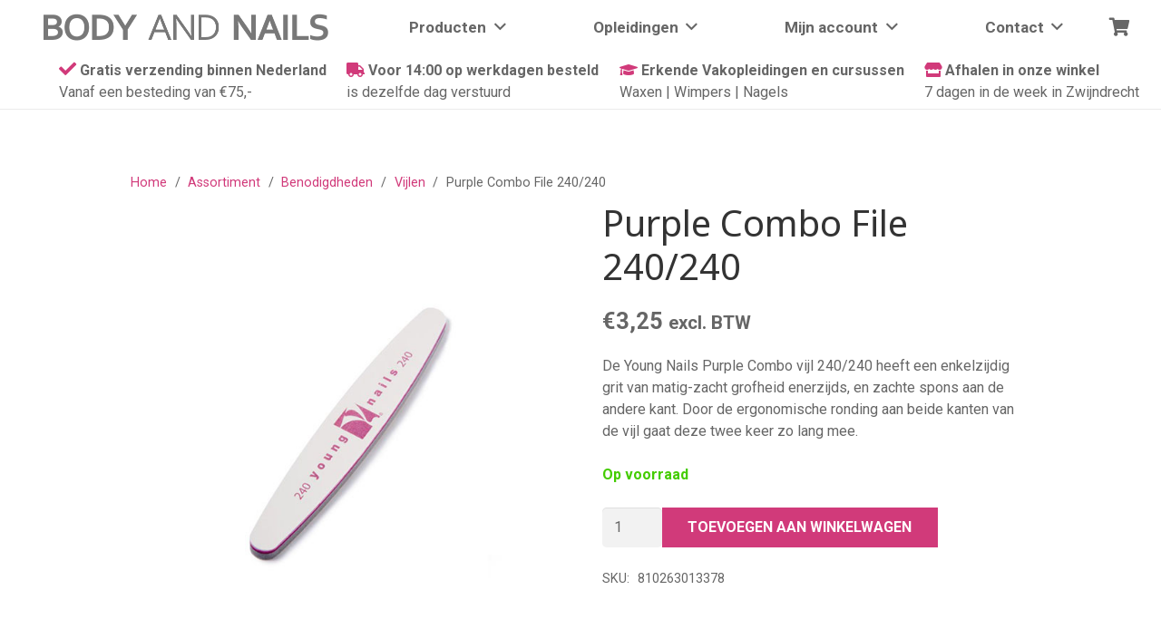

--- FILE ---
content_type: text/html; charset=UTF-8
request_url: https://www.bodyandnails.shop/assortiment/benodigdheden/vijlen/purple-combo-file-240-240/
body_size: 25575
content:
<!DOCTYPE HTML>
<html lang="nl-NL" prefix="og: https://ogp.me/ns#">
<head>
	<meta charset="UTF-8">
		<style>img:is([sizes="auto" i], [sizes^="auto," i]) { contain-intrinsic-size: 3000px 1500px }</style>
	
<!-- Search Engine Optimization door Rank Math - https://rankmath.com/ -->
<title>Purple Combo File 240/240 - Body and Nails</title>
<meta name="description" content="De Young Nails Purple Combo vijl 240/240 heeft een enkelzijdig grit van matig-zacht grofheid enerzijds, en zachte spons aan de andere kant."/>
<meta name="robots" content="follow, index, max-snippet:-1, max-video-preview:-1, max-image-preview:large"/>
<link rel="canonical" href="https://www.bodyandnails.shop/assortiment/benodigdheden/vijlen/purple-combo-file-240-240/" />
<meta property="og:locale" content="nl_NL" />
<meta property="og:type" content="product" />
<meta property="og:title" content="Purple Combo File 240/240 - Body and Nails" />
<meta property="og:description" content="De Young Nails Purple Combo vijl 240/240 heeft een enkelzijdig grit van matig-zacht grofheid enerzijds, en zachte spons aan de andere kant." />
<meta property="og:url" content="https://www.bodyandnails.shop/assortiment/benodigdheden/vijlen/purple-combo-file-240-240/" />
<meta property="og:site_name" content="Body and Nails" />
<meta property="og:updated_time" content="2025-08-28T10:22:14+01:00" />
<meta property="og:image" content="https://www.bodyandnails.shop/wp-content/uploads/2017/01/Young-Nails-Purple-Combo-File-240-240.jpg" />
<meta property="og:image:secure_url" content="https://www.bodyandnails.shop/wp-content/uploads/2017/01/Young-Nails-Purple-Combo-File-240-240.jpg" />
<meta property="og:image:width" content="600" />
<meta property="og:image:height" content="600" />
<meta property="og:image:alt" content="Purple Combo File 240-240" />
<meta property="og:image:type" content="image/jpeg" />
<meta property="product:price:amount" content="3.25" />
<meta property="product:price:currency" content="EUR" />
<meta property="product:availability" content="instock" />
<meta name="twitter:card" content="summary_large_image" />
<meta name="twitter:title" content="Purple Combo File 240/240 - Body and Nails" />
<meta name="twitter:description" content="De Young Nails Purple Combo vijl 240/240 heeft een enkelzijdig grit van matig-zacht grofheid enerzijds, en zachte spons aan de andere kant." />
<meta name="twitter:image" content="https://www.bodyandnails.shop/wp-content/uploads/2017/01/Young-Nails-Purple-Combo-File-240-240.jpg" />
<meta name="twitter:label1" content="Prijs" />
<meta name="twitter:data1" content="&euro;3,25" />
<meta name="twitter:label2" content="Beschikbaarheid" />
<meta name="twitter:data2" content="Op voorraad" />
<script type="application/ld+json" class="rank-math-schema">{"@context":"https://schema.org","@graph":[{"@type":"Organization","@id":"https://www.bodyandnails.shop/#organization","name":"Body and Nails","url":"https://www.bodyandnails.shop","logo":{"@type":"ImageObject","@id":"https://www.bodyandnails.shop/#logo","url":"https://www.bodyandnails.shop/wp-content/uploads/2016/12/Logo-Body-and-Nails.png","contentUrl":"https://www.bodyandnails.shop/wp-content/uploads/2016/12/Logo-Body-and-Nails.png","caption":"Body and Nails","inLanguage":"nl-NL","width":"677","height":"60"}},{"@type":"WebSite","@id":"https://www.bodyandnails.shop/#website","url":"https://www.bodyandnails.shop","name":"Body and Nails","publisher":{"@id":"https://www.bodyandnails.shop/#organization"},"inLanguage":"nl-NL"},{"@type":"ImageObject","@id":"https://www.bodyandnails.shop/wp-content/uploads/2017/01/Young-Nails-Purple-Combo-File-240-240.jpg","url":"https://www.bodyandnails.shop/wp-content/uploads/2017/01/Young-Nails-Purple-Combo-File-240-240.jpg","width":"600","height":"600","caption":"Purple Combo File 240-240","inLanguage":"nl-NL"},{"@type":"ItemPage","@id":"https://www.bodyandnails.shop/assortiment/benodigdheden/vijlen/purple-combo-file-240-240/#webpage","url":"https://www.bodyandnails.shop/assortiment/benodigdheden/vijlen/purple-combo-file-240-240/","name":"Purple Combo File 240/240 - Body and Nails","datePublished":"2017-01-21T14:41:33+01:00","dateModified":"2025-08-28T10:22:14+01:00","isPartOf":{"@id":"https://www.bodyandnails.shop/#website"},"primaryImageOfPage":{"@id":"https://www.bodyandnails.shop/wp-content/uploads/2017/01/Young-Nails-Purple-Combo-File-240-240.jpg"},"inLanguage":"nl-NL"},{"@type":"Product","name":"Purple Combo File 240/240 - Body and Nails","description":"De Young Nails Purple Combo vijl 240/240 heeft een enkelzijdig grit van matig-zacht grofheid enerzijds, en zachte spons aan de andere kant.","sku":"810263013378","category":"Benodigdheden &gt; Vijlen","mainEntityOfPage":{"@id":"https://www.bodyandnails.shop/assortiment/benodigdheden/vijlen/purple-combo-file-240-240/#webpage"},"image":[{"@type":"ImageObject","url":"https://www.bodyandnails.shop/wp-content/uploads/2017/01/Young-Nails-Purple-Combo-File-240-240.jpg","height":"600","width":"600"}],"offers":{"@type":"Offer","price":"3.25","priceCurrency":"EUR","priceValidUntil":"2026-12-31","availability":"https://schema.org/InStock","itemCondition":"NewCondition","url":"https://www.bodyandnails.shop/assortiment/benodigdheden/vijlen/purple-combo-file-240-240/","seller":{"@type":"Organization","@id":"https://www.bodyandnails.shop/","name":"Body and Nails","url":"https://www.bodyandnails.shop","logo":"https://www.bodyandnails.shop/wp-content/uploads/2016/12/Logo-Body-and-Nails.png"},"priceSpecification":{"price":"3.25","priceCurrency":"EUR","valueAddedTaxIncluded":"false"}},"@id":"https://www.bodyandnails.shop/assortiment/benodigdheden/vijlen/purple-combo-file-240-240/#richSnippet"}]}</script>
<!-- /Rank Math WordPress SEO plugin -->

<link rel='dns-prefetch' href='//fonts.googleapis.com' />
<link rel="alternate" type="application/rss+xml" title="Body and Nails &raquo; feed" href="https://www.bodyandnails.shop/feed/" />
<link rel="alternate" type="application/rss+xml" title="Body and Nails &raquo; reacties feed" href="https://www.bodyandnails.shop/comments/feed/" />
<link rel="canonical" href="https://www.bodyandnails.shop/assortiment/benodigdheden/vijlen/purple-combo-file-240-240/" />
<meta name="viewport" content="width=device-width, initial-scale=1">
<meta name="theme-color" content="#f5f5f5">
<meta name="description" content="De Young Nails Purple Combo vijl 240/240 heeft een enkelzijdig grit van matig-zacht grofheid enerzijds, en zachte spons aan de andere kant. Door de ergonomische ronding aan beide kanten van de vijl gaat deze twee keer zo lang mee.">
<meta property="og:description" content="De Young Nails Purple Combo vijl 240/240 heeft een enkelzijdig grit van matig-zacht grofheid enerzijds, en zachte spons aan de andere kant. Door de ergonomische ronding aan beide kanten van de vijl gaat deze twee keer zo lang mee.">
<meta property="og:title" content="Purple Combo File 240/240 - Body and Nails">
<meta property="og:url" content="https://www.bodyandnails.shop/assortiment/benodigdheden/vijlen/purple-combo-file-240-240">
<meta property="og:locale" content="nl_NL">
<meta property="og:site_name" content="Body and Nails">
<meta property="og:type" content="product">
<meta property="og:image" content="https://www.bodyandnails.shop/wp-content/uploads/2017/01/Young-Nails-Purple-Combo-File-240-240.jpg" itemprop="image">
<script>
window._wpemojiSettings = {"baseUrl":"https:\/\/s.w.org\/images\/core\/emoji\/16.0.1\/72x72\/","ext":".png","svgUrl":"https:\/\/s.w.org\/images\/core\/emoji\/16.0.1\/svg\/","svgExt":".svg","source":{"concatemoji":"https:\/\/www.bodyandnails.shop\/wp-includes\/js\/wp-emoji-release.min.js?ver=6.8.3"}};
/*! This file is auto-generated */
!function(s,n){var o,i,e;function c(e){try{var t={supportTests:e,timestamp:(new Date).valueOf()};sessionStorage.setItem(o,JSON.stringify(t))}catch(e){}}function p(e,t,n){e.clearRect(0,0,e.canvas.width,e.canvas.height),e.fillText(t,0,0);var t=new Uint32Array(e.getImageData(0,0,e.canvas.width,e.canvas.height).data),a=(e.clearRect(0,0,e.canvas.width,e.canvas.height),e.fillText(n,0,0),new Uint32Array(e.getImageData(0,0,e.canvas.width,e.canvas.height).data));return t.every(function(e,t){return e===a[t]})}function u(e,t){e.clearRect(0,0,e.canvas.width,e.canvas.height),e.fillText(t,0,0);for(var n=e.getImageData(16,16,1,1),a=0;a<n.data.length;a++)if(0!==n.data[a])return!1;return!0}function f(e,t,n,a){switch(t){case"flag":return n(e,"\ud83c\udff3\ufe0f\u200d\u26a7\ufe0f","\ud83c\udff3\ufe0f\u200b\u26a7\ufe0f")?!1:!n(e,"\ud83c\udde8\ud83c\uddf6","\ud83c\udde8\u200b\ud83c\uddf6")&&!n(e,"\ud83c\udff4\udb40\udc67\udb40\udc62\udb40\udc65\udb40\udc6e\udb40\udc67\udb40\udc7f","\ud83c\udff4\u200b\udb40\udc67\u200b\udb40\udc62\u200b\udb40\udc65\u200b\udb40\udc6e\u200b\udb40\udc67\u200b\udb40\udc7f");case"emoji":return!a(e,"\ud83e\udedf")}return!1}function g(e,t,n,a){var r="undefined"!=typeof WorkerGlobalScope&&self instanceof WorkerGlobalScope?new OffscreenCanvas(300,150):s.createElement("canvas"),o=r.getContext("2d",{willReadFrequently:!0}),i=(o.textBaseline="top",o.font="600 32px Arial",{});return e.forEach(function(e){i[e]=t(o,e,n,a)}),i}function t(e){var t=s.createElement("script");t.src=e,t.defer=!0,s.head.appendChild(t)}"undefined"!=typeof Promise&&(o="wpEmojiSettingsSupports",i=["flag","emoji"],n.supports={everything:!0,everythingExceptFlag:!0},e=new Promise(function(e){s.addEventListener("DOMContentLoaded",e,{once:!0})}),new Promise(function(t){var n=function(){try{var e=JSON.parse(sessionStorage.getItem(o));if("object"==typeof e&&"number"==typeof e.timestamp&&(new Date).valueOf()<e.timestamp+604800&&"object"==typeof e.supportTests)return e.supportTests}catch(e){}return null}();if(!n){if("undefined"!=typeof Worker&&"undefined"!=typeof OffscreenCanvas&&"undefined"!=typeof URL&&URL.createObjectURL&&"undefined"!=typeof Blob)try{var e="postMessage("+g.toString()+"("+[JSON.stringify(i),f.toString(),p.toString(),u.toString()].join(",")+"));",a=new Blob([e],{type:"text/javascript"}),r=new Worker(URL.createObjectURL(a),{name:"wpTestEmojiSupports"});return void(r.onmessage=function(e){c(n=e.data),r.terminate(),t(n)})}catch(e){}c(n=g(i,f,p,u))}t(n)}).then(function(e){for(var t in e)n.supports[t]=e[t],n.supports.everything=n.supports.everything&&n.supports[t],"flag"!==t&&(n.supports.everythingExceptFlag=n.supports.everythingExceptFlag&&n.supports[t]);n.supports.everythingExceptFlag=n.supports.everythingExceptFlag&&!n.supports.flag,n.DOMReady=!1,n.readyCallback=function(){n.DOMReady=!0}}).then(function(){return e}).then(function(){var e;n.supports.everything||(n.readyCallback(),(e=n.source||{}).concatemoji?t(e.concatemoji):e.wpemoji&&e.twemoji&&(t(e.twemoji),t(e.wpemoji)))}))}((window,document),window._wpemojiSettings);
</script>
<style id='wp-emoji-styles-inline-css'>

	img.wp-smiley, img.emoji {
		display: inline !important;
		border: none !important;
		box-shadow: none !important;
		height: 1em !important;
		width: 1em !important;
		margin: 0 0.07em !important;
		vertical-align: -0.1em !important;
		background: none !important;
		padding: 0 !important;
	}
</style>
<link rel='stylesheet' id='photoswipe-css' href='https://www.bodyandnails.shop/wp-content/plugins/woocommerce/assets/css/photoswipe/photoswipe.min.css?ver=10.3.5' media='all' />
<link rel='stylesheet' id='photoswipe-default-skin-css' href='https://www.bodyandnails.shop/wp-content/plugins/woocommerce/assets/css/photoswipe/default-skin/default-skin.min.css?ver=10.3.5' media='all' />
<style id='woocommerce-inline-inline-css'>
.woocommerce form .form-row .required { visibility: visible; }
</style>
<link rel='stylesheet' id='brands-styles-css' href='https://www.bodyandnails.shop/wp-content/plugins/woocommerce/assets/css/brands.css?ver=10.3.5' media='all' />
<link rel='stylesheet' id='us-fonts-css' href='https://fonts.googleapis.com/css?family=Open+Sans%3A400%7CRoboto%3A400%2C700%7CNoto+Sans%3A400%2C700&#038;display=swap&#038;ver=6.8.3' media='all' />
<link rel='stylesheet' id='mollie-applepaydirect-css' href='https://www.bodyandnails.shop/wp-content/plugins/mollie-payments-for-woocommerce/public/css/mollie-applepaydirect.min.css?ver=1764426009' media='screen' />
<link rel='stylesheet' id='us-style-css' href='https://www.bodyandnails.shop/wp-content/themes/Impreza/css/style.min.css?ver=8.40.1' media='all' />
<link rel='stylesheet' id='us-woocommerce-css' href='https://www.bodyandnails.shop/wp-content/themes/Impreza/common/css/plugins/woocommerce.min.css?ver=8.40.1' media='all' />
<link rel='stylesheet' id='theme-style-css' href='https://www.bodyandnails.shop/wp-content/themes/Impreza-child/style.css?ver=8.40.1' media='all' />
<link rel='stylesheet' id='bsf-Defaults-css' href='https://www.bodyandnails.shop/wp-content/uploads/smile_fonts/Defaults/Defaults.css?ver=3.21.2' media='all' />
<script src="https://www.bodyandnails.shop/wp-includes/js/jquery/jquery.min.js?ver=3.7.1" id="jquery-core-js"></script>
<script src="https://www.bodyandnails.shop/wp-includes/js/jquery/jquery-migrate.min.js?ver=3.4.1" id="jquery-migrate-js"></script>
<script src="//www.bodyandnails.shop/wp-content/plugins/revslider/sr6/assets/js/rbtools.min.js?ver=6.7.38" async id="tp-tools-js"></script>
<script src="//www.bodyandnails.shop/wp-content/plugins/revslider/sr6/assets/js/rs6.min.js?ver=6.7.38" async id="revmin-js"></script>
<script src="https://www.bodyandnails.shop/wp-content/plugins/woocommerce/assets/js/jquery-blockui/jquery.blockUI.min.js?ver=2.7.0-wc.10.3.5" id="wc-jquery-blockui-js" defer data-wp-strategy="defer"></script>
<script id="wc-add-to-cart-js-extra">
var wc_add_to_cart_params = {"ajax_url":"\/wp-admin\/admin-ajax.php","wc_ajax_url":"\/?wc-ajax=%%endpoint%%","i18n_view_cart":"Bekijk winkelwagen","cart_url":"https:\/\/www.bodyandnails.shop\/winkelwagen\/","is_cart":"","cart_redirect_after_add":"no"};
</script>
<script src="https://www.bodyandnails.shop/wp-content/plugins/woocommerce/assets/js/frontend/add-to-cart.min.js?ver=10.3.5" id="wc-add-to-cart-js" defer data-wp-strategy="defer"></script>
<script src="https://www.bodyandnails.shop/wp-content/plugins/woocommerce/assets/js/zoom/jquery.zoom.min.js?ver=1.7.21-wc.10.3.5" id="wc-zoom-js" defer data-wp-strategy="defer"></script>
<script src="https://www.bodyandnails.shop/wp-content/plugins/woocommerce/assets/js/flexslider/jquery.flexslider.min.js?ver=2.7.2-wc.10.3.5" id="wc-flexslider-js" defer data-wp-strategy="defer"></script>
<script src="https://www.bodyandnails.shop/wp-content/plugins/woocommerce/assets/js/photoswipe/photoswipe.min.js?ver=4.1.1-wc.10.3.5" id="wc-photoswipe-js" defer data-wp-strategy="defer"></script>
<script src="https://www.bodyandnails.shop/wp-content/plugins/woocommerce/assets/js/photoswipe/photoswipe-ui-default.min.js?ver=4.1.1-wc.10.3.5" id="wc-photoswipe-ui-default-js" defer data-wp-strategy="defer"></script>
<script id="wc-single-product-js-extra">
var wc_single_product_params = {"i18n_required_rating_text":"Selecteer een waardering","i18n_rating_options":["1 van de 5 sterren","2 van de 5 sterren","3 van de 5 sterren","4 van de 5 sterren","5 van de 5 sterren"],"i18n_product_gallery_trigger_text":"Afbeeldinggalerij in volledig scherm bekijken","review_rating_required":"yes","flexslider":{"rtl":false,"animation":"slide","smoothHeight":true,"directionNav":false,"controlNav":"thumbnails","slideshow":false,"animationSpeed":500,"animationLoop":false,"allowOneSlide":false},"zoom_enabled":"1","zoom_options":[],"photoswipe_enabled":"1","photoswipe_options":{"shareEl":false,"closeOnScroll":false,"history":false,"hideAnimationDuration":0,"showAnimationDuration":0},"flexslider_enabled":"1"};
</script>
<script src="https://www.bodyandnails.shop/wp-content/plugins/woocommerce/assets/js/frontend/single-product.min.js?ver=10.3.5" id="wc-single-product-js" defer data-wp-strategy="defer"></script>
<script src="https://www.bodyandnails.shop/wp-content/plugins/woocommerce/assets/js/js-cookie/js.cookie.min.js?ver=2.1.4-wc.10.3.5" id="wc-js-cookie-js" defer data-wp-strategy="defer"></script>
<script id="woocommerce-js-extra">
var woocommerce_params = {"ajax_url":"\/wp-admin\/admin-ajax.php","wc_ajax_url":"\/?wc-ajax=%%endpoint%%","i18n_password_show":"Wachtwoord weergeven","i18n_password_hide":"Wachtwoord verbergen"};
</script>
<script src="https://www.bodyandnails.shop/wp-content/plugins/woocommerce/assets/js/frontend/woocommerce.min.js?ver=10.3.5" id="woocommerce-js" defer data-wp-strategy="defer"></script>
<script></script><link rel="https://api.w.org/" href="https://www.bodyandnails.shop/wp-json/" /><link rel="alternate" title="JSON" type="application/json" href="https://www.bodyandnails.shop/wp-json/wp/v2/product/4963" /><link rel="EditURI" type="application/rsd+xml" title="RSD" href="https://www.bodyandnails.shop/xmlrpc.php?rsd" />
<meta name="generator" content="WordPress 6.8.3" />
<link rel='shortlink' href='https://www.bodyandnails.shop/?p=4963' />
<link rel="alternate" title="oEmbed (JSON)" type="application/json+oembed" href="https://www.bodyandnails.shop/wp-json/oembed/1.0/embed?url=https%3A%2F%2Fwww.bodyandnails.shop%2Fassortiment%2Fbenodigdheden%2Fvijlen%2Fpurple-combo-file-240-240%2F" />
<link rel="alternate" title="oEmbed (XML)" type="text/xml+oembed" href="https://www.bodyandnails.shop/wp-json/oembed/1.0/embed?url=https%3A%2F%2Fwww.bodyandnails.shop%2Fassortiment%2Fbenodigdheden%2Fvijlen%2Fpurple-combo-file-240-240%2F&#038;format=xml" />
		<script id="us_add_no_touch">
			if ( ! /Android|webOS|iPhone|iPad|iPod|BlackBerry|IEMobile|Opera Mini/i.test( navigator.userAgent ) ) {
				document.documentElement.classList.add( "no-touch" );
			}
		</script>
				<script id="us_color_scheme_switch_class">
			if ( document.cookie.includes( "us_color_scheme_switch_is_on=true" ) ) {
				document.documentElement.classList.add( "us-color-scheme-on" );
			}
		</script>
			<noscript><style>.woocommerce-product-gallery{ opacity: 1 !important; }</style></noscript>
	<style>.recentcomments a{display:inline !important;padding:0 !important;margin:0 !important;}</style><meta name="generator" content="Powered by WPBakery Page Builder - drag and drop page builder for WordPress."/>
<meta name="generator" content="Powered by Slider Revolution 6.7.38 - responsive, Mobile-Friendly Slider Plugin for WordPress with comfortable drag and drop interface." />
<link rel="icon" href="https://www.bodyandnails.shop/wp-content/uploads/2017/01/Favicon-150x150.png" sizes="32x32" />
<link rel="icon" href="https://www.bodyandnails.shop/wp-content/uploads/2017/01/Favicon.png" sizes="192x192" />
<link rel="apple-touch-icon" href="https://www.bodyandnails.shop/wp-content/uploads/2017/01/Favicon.png" />
<meta name="msapplication-TileImage" content="https://www.bodyandnails.shop/wp-content/uploads/2017/01/Favicon.png" />
<script>function setREVStartSize(e){
			//window.requestAnimationFrame(function() {
				window.RSIW = window.RSIW===undefined ? window.innerWidth : window.RSIW;
				window.RSIH = window.RSIH===undefined ? window.innerHeight : window.RSIH;
				try {
					var pw = document.getElementById(e.c).parentNode.offsetWidth,
						newh;
					pw = pw===0 || isNaN(pw) || (e.l=="fullwidth" || e.layout=="fullwidth") ? window.RSIW : pw;
					e.tabw = e.tabw===undefined ? 0 : parseInt(e.tabw);
					e.thumbw = e.thumbw===undefined ? 0 : parseInt(e.thumbw);
					e.tabh = e.tabh===undefined ? 0 : parseInt(e.tabh);
					e.thumbh = e.thumbh===undefined ? 0 : parseInt(e.thumbh);
					e.tabhide = e.tabhide===undefined ? 0 : parseInt(e.tabhide);
					e.thumbhide = e.thumbhide===undefined ? 0 : parseInt(e.thumbhide);
					e.mh = e.mh===undefined || e.mh=="" || e.mh==="auto" ? 0 : parseInt(e.mh,0);
					if(e.layout==="fullscreen" || e.l==="fullscreen")
						newh = Math.max(e.mh,window.RSIH);
					else{
						e.gw = Array.isArray(e.gw) ? e.gw : [e.gw];
						for (var i in e.rl) if (e.gw[i]===undefined || e.gw[i]===0) e.gw[i] = e.gw[i-1];
						e.gh = e.el===undefined || e.el==="" || (Array.isArray(e.el) && e.el.length==0)? e.gh : e.el;
						e.gh = Array.isArray(e.gh) ? e.gh : [e.gh];
						for (var i in e.rl) if (e.gh[i]===undefined || e.gh[i]===0) e.gh[i] = e.gh[i-1];
											
						var nl = new Array(e.rl.length),
							ix = 0,
							sl;
						e.tabw = e.tabhide>=pw ? 0 : e.tabw;
						e.thumbw = e.thumbhide>=pw ? 0 : e.thumbw;
						e.tabh = e.tabhide>=pw ? 0 : e.tabh;
						e.thumbh = e.thumbhide>=pw ? 0 : e.thumbh;
						for (var i in e.rl) nl[i] = e.rl[i]<window.RSIW ? 0 : e.rl[i];
						sl = nl[0];
						for (var i in nl) if (sl>nl[i] && nl[i]>0) { sl = nl[i]; ix=i;}
						var m = pw>(e.gw[ix]+e.tabw+e.thumbw) ? 1 : (pw-(e.tabw+e.thumbw)) / (e.gw[ix]);
						newh =  (e.gh[ix] * m) + (e.tabh + e.thumbh);
					}
					var el = document.getElementById(e.c);
					if (el!==null && el) el.style.height = newh+"px";
					el = document.getElementById(e.c+"_wrapper");
					if (el!==null && el) {
						el.style.height = newh+"px";
						el.style.display = "block";
					}
				} catch(e){
					console.log("Failure at Presize of Slider:" + e)
				}
			//});
		  };</script>
<noscript><style> .wpb_animate_when_almost_visible { opacity: 1; }</style></noscript>		<style id="us-icon-fonts">@font-face{font-display:swap;font-style:normal;font-family:"fontawesome";font-weight:900;src:url("https://www.bodyandnails.shop/wp-content/themes/Impreza/fonts/fa-solid-900.woff2?ver=8.40.1") format("woff2")}.fas{font-family:"fontawesome";font-weight:900}@font-face{font-display:swap;font-style:normal;font-family:"fontawesome";font-weight:400;src:url("https://www.bodyandnails.shop/wp-content/themes/Impreza/fonts/fa-regular-400.woff2?ver=8.40.1") format("woff2")}.far{font-family:"fontawesome";font-weight:400}@font-face{font-display:swap;font-style:normal;font-family:"fontawesome";font-weight:300;src:url("https://www.bodyandnails.shop/wp-content/themes/Impreza/fonts/fa-light-300.woff2?ver=8.40.1") format("woff2")}.fal{font-family:"fontawesome";font-weight:300}@font-face{font-display:swap;font-style:normal;font-family:"Font Awesome 5 Duotone";font-weight:900;src:url("https://www.bodyandnails.shop/wp-content/themes/Impreza/fonts/fa-duotone-900.woff2?ver=8.40.1") format("woff2")}.fad{font-family:"Font Awesome 5 Duotone";font-weight:900}.fad{position:relative}.fad:before{position:absolute}.fad:after{opacity:0.4}@font-face{font-display:swap;font-style:normal;font-family:"Font Awesome 5 Brands";font-weight:400;src:url("https://www.bodyandnails.shop/wp-content/themes/Impreza/fonts/fa-brands-400.woff2?ver=8.40.1") format("woff2")}.fab{font-family:"Font Awesome 5 Brands";font-weight:400}@font-face{font-display:block;font-style:normal;font-family:"Material Icons";font-weight:400;src:url("https://www.bodyandnails.shop/wp-content/themes/Impreza/fonts/material-icons.woff2?ver=8.40.1") format("woff2")}.material-icons{font-family:"Material Icons";font-weight:400}</style>
				<style id="us-theme-options-css">:root{--color-header-middle-bg:#ffffff;--color-header-middle-bg-grad:#ffffff;--color-header-middle-text:#666666;--color-header-middle-text-hover:#d13a7a;--color-header-transparent-bg:transparent;--color-header-transparent-bg-grad:transparent;--color-header-transparent-text:#ffffff;--color-header-transparent-text-hover:#ffffff;--color-chrome-toolbar:#f5f5f5;--color-header-top-bg:#f5f5f5;--color-header-top-bg-grad:#f5f5f5;--color-header-top-text:#666666;--color-header-top-text-hover:#d13a7a;--color-header-top-transparent-bg:rgba(0,0,0,0.2);--color-header-top-transparent-bg-grad:rgba(0,0,0,0.2);--color-header-top-transparent-text:rgba(255,255,255,0.66);--color-header-top-transparent-text-hover:#fff;--color-content-bg:#ffffff;--color-content-bg-grad:#ffffff;--color-content-bg-alt:#f2f2f2;--color-content-bg-alt-grad:#f2f2f2;--color-content-border:#e8e8e8;--color-content-heading:#444444;--color-content-heading-grad:#444444;--color-content-text:#666666;--color-content-link:#d13a7a;--color-content-link-hover:#000000;--color-content-primary:#d13a7a;--color-content-primary-grad:#d13a7a;--color-content-secondary:#000000;--color-content-secondary-grad:#000000;--color-content-faded:#999999;--color-content-overlay:rgba(0,0,0,0.75);--color-content-overlay-grad:rgba(0,0,0,0.75);--color-alt-content-bg:#f2f2f2;--color-alt-content-bg-grad:#f2f2f2;--color-alt-content-bg-alt:#ffffff;--color-alt-content-bg-alt-grad:#ffffff;--color-alt-content-border:#dddddd;--color-alt-content-heading:#333333;--color-alt-content-heading-grad:#333333;--color-alt-content-text:#555555;--color-alt-content-link:#d13a7a;--color-alt-content-link-hover:#000000;--color-alt-content-primary:#d13a7a;--color-alt-content-primary-grad:#d13a7a;--color-alt-content-secondary:#000000;--color-alt-content-secondary-grad:#000000;--color-alt-content-faded:#999999;--color-alt-content-overlay:#e95095;--color-alt-content-overlay-grad:linear-gradient(135deg,#e95095,rgba(233,80,149,0.75));--color-footer-bg:#222222;--color-footer-bg-grad:#222222;--color-footer-bg-alt:#1a1a1a;--color-footer-bg-alt-grad:#1a1a1a;--color-footer-border:#222222;--color-footer-text:#ffffff;--color-footer-link:#999999;--color-footer-link-hover:#ffffff;--color-subfooter-bg:#1a1a1a;--color-subfooter-bg-grad:#1a1a1a;--color-subfooter-bg-alt:#222222;--color-subfooter-bg-alt-grad:#222222;--color-subfooter-border:#222222;--color-subfooter-heading:#cccccc;--color-subfooter-heading-grad:#cccccc;--color-subfooter-text:#ffffff;--color-subfooter-link:#cccccc;--color-subfooter-link-hover:#ffffff;--color-content-primary-faded:rgba(209,58,122,0.15);--box-shadow:0 5px 15px rgba(0,0,0,.15);--box-shadow-up:0 -5px 15px rgba(0,0,0,.15);--site-canvas-width:1240px;--site-content-width:1400px;--site-sidebar-width:27.66%;--text-block-margin-bottom:0rem;--focus-outline-width:2px}.not_underline_links a{text-decoration:none!important}a{text-decoration:none;text-underline-offset:0.2em}.no-touch a:hover{text-decoration:underline;text-decoration-thickness:1px;text-decoration-style:solid;text-decoration-skip-ink:auto;text-underline-offset:0.2em}:root{--font-family:Roboto,sans-serif;--font-size:16px;--line-height:24px;--font-weight:400;--bold-font-weight:700;--h1-font-family:"Noto Sans";--h1-font-size:40px;--h1-line-height:1.2;--h1-font-weight:400;--h1-bold-font-weight:700;--h1-text-transform:none;--h1-font-style:normal;--h1-letter-spacing:-0;--h1-margin-bottom:1.5rem;--h2-font-family:var(--h1-font-family);--h2-font-size:38px;--h2-line-height:1.2;--h2-font-weight:var(--h1-font-weight);--h2-bold-font-weight:var(--h1-bold-font-weight);--h2-text-transform:var(--h1-text-transform);--h2-font-style:var(--h1-font-style);--h2-letter-spacing:-0;--h2-margin-bottom:1.5rem;--h3-font-family:var(--h1-font-family);--h3-font-size:30px;--h3-line-height:1.2;--h3-font-weight:var(--h1-font-weight);--h3-bold-font-weight:var(--h1-bold-font-weight);--h3-text-transform:var(--h1-text-transform);--h3-font-style:var(--h1-font-style);--h3-letter-spacing:0;--h3-margin-bottom:1.5rem;--h4-font-family:var(--h1-font-family);--h4-font-size:22px;--h4-line-height:1.2;--h4-font-weight:var(--h1-font-weight);--h4-bold-font-weight:var(--h1-bold-font-weight);--h4-text-transform:var(--h1-text-transform);--h4-font-style:var(--h1-font-style);--h4-letter-spacing:0;--h4-margin-bottom:1.5rem;--h5-font-family:var(--h1-font-family);--h5-font-size:20px;--h5-line-height:1.2;--h5-font-weight:var(--h1-font-weight);--h5-bold-font-weight:var(--h1-bold-font-weight);--h5-text-transform:var(--h1-text-transform);--h5-font-style:var(--h1-font-style);--h5-letter-spacing:0;--h5-margin-bottom:1.5rem;--h6-font-family:var(--h1-font-family);--h6-font-size:20px;--h6-line-height:1.2;--h6-font-weight:var(--h1-font-weight);--h6-bold-font-weight:var(--h1-bold-font-weight);--h6-text-transform:var(--h1-text-transform);--h6-font-style:var(--h1-font-style);--h6-letter-spacing:0;--h6-margin-bottom:1.5rem}@media (max-width:600px){:root{--font-size:13px;--line-height:23px;--h1-font-size:36px;--h2-font-size:30px;--h3-font-size:26px;--h4-font-size:21px;--h5-font-size:18px}}h1{font-family:var(--h1-font-family,inherit);font-weight:var(--h1-font-weight,inherit);font-size:var(--h1-font-size,inherit);font-style:var(--h1-font-style,inherit);line-height:var(--h1-line-height,1.4);letter-spacing:var(--h1-letter-spacing,inherit);text-transform:var(--h1-text-transform,inherit);margin-bottom:var(--h1-margin-bottom,1.5rem)}h1>strong{font-weight:var(--h1-bold-font-weight,bold)}h2{font-family:var(--h2-font-family,inherit);font-weight:var(--h2-font-weight,inherit);font-size:var(--h2-font-size,inherit);font-style:var(--h2-font-style,inherit);line-height:var(--h2-line-height,1.4);letter-spacing:var(--h2-letter-spacing,inherit);text-transform:var(--h2-text-transform,inherit);margin-bottom:var(--h2-margin-bottom,1.5rem)}h2>strong{font-weight:var(--h2-bold-font-weight,bold)}h3{font-family:var(--h3-font-family,inherit);font-weight:var(--h3-font-weight,inherit);font-size:var(--h3-font-size,inherit);font-style:var(--h3-font-style,inherit);line-height:var(--h3-line-height,1.4);letter-spacing:var(--h3-letter-spacing,inherit);text-transform:var(--h3-text-transform,inherit);margin-bottom:var(--h3-margin-bottom,1.5rem)}h3>strong{font-weight:var(--h3-bold-font-weight,bold)}h4{font-family:var(--h4-font-family,inherit);font-weight:var(--h4-font-weight,inherit);font-size:var(--h4-font-size,inherit);font-style:var(--h4-font-style,inherit);line-height:var(--h4-line-height,1.4);letter-spacing:var(--h4-letter-spacing,inherit);text-transform:var(--h4-text-transform,inherit);margin-bottom:var(--h4-margin-bottom,1.5rem)}h4>strong{font-weight:var(--h4-bold-font-weight,bold)}h5{font-family:var(--h5-font-family,inherit);font-weight:var(--h5-font-weight,inherit);font-size:var(--h5-font-size,inherit);font-style:var(--h5-font-style,inherit);line-height:var(--h5-line-height,1.4);letter-spacing:var(--h5-letter-spacing,inherit);text-transform:var(--h5-text-transform,inherit);margin-bottom:var(--h5-margin-bottom,1.5rem)}h5>strong{font-weight:var(--h5-bold-font-weight,bold)}h6{font-family:var(--h6-font-family,inherit);font-weight:var(--h6-font-weight,inherit);font-size:var(--h6-font-size,inherit);font-style:var(--h6-font-style,inherit);line-height:var(--h6-line-height,1.4);letter-spacing:var(--h6-letter-spacing,inherit);text-transform:var(--h6-text-transform,inherit);margin-bottom:var(--h6-margin-bottom,1.5rem)}h6>strong{font-weight:var(--h6-bold-font-weight,bold)}body{background:#eeeeee}@media (max-width:1480px){.l-main .aligncenter{max-width:calc(100vw - 5rem)}}@media (min-width:1281px){body.usb_preview .hide_on_default{opacity:0.25!important}.vc_hidden-lg,body:not(.usb_preview) .hide_on_default{display:none!important}.default_align_left{text-align:left;justify-content:flex-start}.default_align_right{text-align:right;justify-content:flex-end}.default_align_center{text-align:center;justify-content:center}.w-hwrapper.default_align_center>*{margin-left:calc( var(--hwrapper-gap,1.2rem) / 2 );margin-right:calc( var(--hwrapper-gap,1.2rem) / 2 )}.default_align_justify{justify-content:space-between}.w-hwrapper>.default_align_justify,.default_align_justify>.w-btn{width:100%}*:not(.w-hwrapper)>.w-btn-wrapper:not([class*="default_align_none"]):not(.align_none){display:block;margin-inline-end:0}}@media (min-width:1025px) and (max-width:1280px){body.usb_preview .hide_on_laptops{opacity:0.25!important}.vc_hidden-md,body:not(.usb_preview) .hide_on_laptops{display:none!important}.laptops_align_left{text-align:left;justify-content:flex-start}.laptops_align_right{text-align:right;justify-content:flex-end}.laptops_align_center{text-align:center;justify-content:center}.w-hwrapper.laptops_align_center>*{margin-left:calc( var(--hwrapper-gap,1.2rem) / 2 );margin-right:calc( var(--hwrapper-gap,1.2rem) / 2 )}.laptops_align_justify{justify-content:space-between}.w-hwrapper>.laptops_align_justify,.laptops_align_justify>.w-btn{width:100%}*:not(.w-hwrapper)>.w-btn-wrapper:not([class*="laptops_align_none"]):not(.align_none){display:block;margin-inline-end:0}.g-cols.via_grid[style*="--laptops-columns-gap"]{gap:var(--laptops-columns-gap,3rem)}}@media (min-width:601px) and (max-width:1024px){body.usb_preview .hide_on_tablets{opacity:0.25!important}.vc_hidden-sm,body:not(.usb_preview) .hide_on_tablets{display:none!important}.tablets_align_left{text-align:left;justify-content:flex-start}.tablets_align_right{text-align:right;justify-content:flex-end}.tablets_align_center{text-align:center;justify-content:center}.w-hwrapper.tablets_align_center>*{margin-left:calc( var(--hwrapper-gap,1.2rem) / 2 );margin-right:calc( var(--hwrapper-gap,1.2rem) / 2 )}.tablets_align_justify{justify-content:space-between}.w-hwrapper>.tablets_align_justify,.tablets_align_justify>.w-btn{width:100%}*:not(.w-hwrapper)>.w-btn-wrapper:not([class*="tablets_align_none"]):not(.align_none){display:block;margin-inline-end:0}.g-cols.via_grid[style*="--tablets-columns-gap"]{gap:var(--tablets-columns-gap,3rem)}}@media (max-width:600px){body.usb_preview .hide_on_mobiles{opacity:0.25!important}.vc_hidden-xs,body:not(.usb_preview) .hide_on_mobiles{display:none!important}.mobiles_align_left{text-align:left;justify-content:flex-start}.mobiles_align_right{text-align:right;justify-content:flex-end}.mobiles_align_center{text-align:center;justify-content:center}.w-hwrapper.mobiles_align_center>*{margin-left:calc( var(--hwrapper-gap,1.2rem) / 2 );margin-right:calc( var(--hwrapper-gap,1.2rem) / 2 )}.mobiles_align_justify{justify-content:space-between}.w-hwrapper>.mobiles_align_justify,.mobiles_align_justify>.w-btn{width:100%}.w-hwrapper.stack_on_mobiles{display:block}.w-hwrapper.stack_on_mobiles>:not(script){display:block;margin:0 0 var(--hwrapper-gap,1.2rem)}.w-hwrapper.stack_on_mobiles>:last-child{margin-bottom:0}*:not(.w-hwrapper)>.w-btn-wrapper:not([class*="mobiles_align_none"]):not(.align_none){display:block;margin-inline-end:0}.g-cols.via_grid[style*="--mobiles-columns-gap"]{gap:var(--mobiles-columns-gap,1.5rem)}}@media (max-width:600px){.g-cols.type_default>div[class*="vc_col-xs-"]{margin-top:1rem;margin-bottom:1rem}.g-cols>div:not([class*="vc_col-xs-"]){width:100%;margin:0 0 1.5rem}.g-cols.reversed>div:last-of-type{order:-1}.g-cols.type_boxes>div,.g-cols.reversed>div:first-child,.g-cols:not(.reversed)>div:last-child,.g-cols>div.has_bg_color{margin-bottom:0}.vc_col-xs-1{width:8.3333%}.vc_col-xs-2{width:16.6666%}.vc_col-xs-1\/5{width:20%}.vc_col-xs-3{width:25%}.vc_col-xs-4{width:33.3333%}.vc_col-xs-2\/5{width:40%}.vc_col-xs-5{width:41.6666%}.vc_col-xs-6{width:50%}.vc_col-xs-7{width:58.3333%}.vc_col-xs-3\/5{width:60%}.vc_col-xs-8{width:66.6666%}.vc_col-xs-9{width:75%}.vc_col-xs-4\/5{width:80%}.vc_col-xs-10{width:83.3333%}.vc_col-xs-11{width:91.6666%}.vc_col-xs-12{width:100%}.vc_col-xs-offset-0{margin-left:0}.vc_col-xs-offset-1{margin-left:8.3333%}.vc_col-xs-offset-2{margin-left:16.6666%}.vc_col-xs-offset-1\/5{margin-left:20%}.vc_col-xs-offset-3{margin-left:25%}.vc_col-xs-offset-4{margin-left:33.3333%}.vc_col-xs-offset-2\/5{margin-left:40%}.vc_col-xs-offset-5{margin-left:41.6666%}.vc_col-xs-offset-6{margin-left:50%}.vc_col-xs-offset-7{margin-left:58.3333%}.vc_col-xs-offset-3\/5{margin-left:60%}.vc_col-xs-offset-8{margin-left:66.6666%}.vc_col-xs-offset-9{margin-left:75%}.vc_col-xs-offset-4\/5{margin-left:80%}.vc_col-xs-offset-10{margin-left:83.3333%}.vc_col-xs-offset-11{margin-left:91.6666%}.vc_col-xs-offset-12{margin-left:100%}}@media (min-width:601px){.vc_col-sm-1{width:8.3333%}.vc_col-sm-2{width:16.6666%}.vc_col-sm-1\/5{width:20%}.vc_col-sm-3{width:25%}.vc_col-sm-4{width:33.3333%}.vc_col-sm-2\/5{width:40%}.vc_col-sm-5{width:41.6666%}.vc_col-sm-6{width:50%}.vc_col-sm-7{width:58.3333%}.vc_col-sm-3\/5{width:60%}.vc_col-sm-8{width:66.6666%}.vc_col-sm-9{width:75%}.vc_col-sm-4\/5{width:80%}.vc_col-sm-10{width:83.3333%}.vc_col-sm-11{width:91.6666%}.vc_col-sm-12{width:100%}.vc_col-sm-offset-0{margin-left:0}.vc_col-sm-offset-1{margin-left:8.3333%}.vc_col-sm-offset-2{margin-left:16.6666%}.vc_col-sm-offset-1\/5{margin-left:20%}.vc_col-sm-offset-3{margin-left:25%}.vc_col-sm-offset-4{margin-left:33.3333%}.vc_col-sm-offset-2\/5{margin-left:40%}.vc_col-sm-offset-5{margin-left:41.6666%}.vc_col-sm-offset-6{margin-left:50%}.vc_col-sm-offset-7{margin-left:58.3333%}.vc_col-sm-offset-3\/5{margin-left:60%}.vc_col-sm-offset-8{margin-left:66.6666%}.vc_col-sm-offset-9{margin-left:75%}.vc_col-sm-offset-4\/5{margin-left:80%}.vc_col-sm-offset-10{margin-left:83.3333%}.vc_col-sm-offset-11{margin-left:91.6666%}.vc_col-sm-offset-12{margin-left:100%}}@media (min-width:1025px){.vc_col-md-1{width:8.3333%}.vc_col-md-2{width:16.6666%}.vc_col-md-1\/5{width:20%}.vc_col-md-3{width:25%}.vc_col-md-4{width:33.3333%}.vc_col-md-2\/5{width:40%}.vc_col-md-5{width:41.6666%}.vc_col-md-6{width:50%}.vc_col-md-7{width:58.3333%}.vc_col-md-3\/5{width:60%}.vc_col-md-8{width:66.6666%}.vc_col-md-9{width:75%}.vc_col-md-4\/5{width:80%}.vc_col-md-10{width:83.3333%}.vc_col-md-11{width:91.6666%}.vc_col-md-12{width:100%}.vc_col-md-offset-0{margin-left:0}.vc_col-md-offset-1{margin-left:8.3333%}.vc_col-md-offset-2{margin-left:16.6666%}.vc_col-md-offset-1\/5{margin-left:20%}.vc_col-md-offset-3{margin-left:25%}.vc_col-md-offset-4{margin-left:33.3333%}.vc_col-md-offset-2\/5{margin-left:40%}.vc_col-md-offset-5{margin-left:41.6666%}.vc_col-md-offset-6{margin-left:50%}.vc_col-md-offset-7{margin-left:58.3333%}.vc_col-md-offset-3\/5{margin-left:60%}.vc_col-md-offset-8{margin-left:66.6666%}.vc_col-md-offset-9{margin-left:75%}.vc_col-md-offset-4\/5{margin-left:80%}.vc_col-md-offset-10{margin-left:83.3333%}.vc_col-md-offset-11{margin-left:91.6666%}.vc_col-md-offset-12{margin-left:100%}}@media (min-width:1281px){.vc_col-lg-1{width:8.3333%}.vc_col-lg-2{width:16.6666%}.vc_col-lg-1\/5{width:20%}.vc_col-lg-3{width:25%}.vc_col-lg-4{width:33.3333%}.vc_col-lg-2\/5{width:40%}.vc_col-lg-5{width:41.6666%}.vc_col-lg-6{width:50%}.vc_col-lg-7{width:58.3333%}.vc_col-lg-3\/5{width:60%}.vc_col-lg-8{width:66.6666%}.vc_col-lg-9{width:75%}.vc_col-lg-4\/5{width:80%}.vc_col-lg-10{width:83.3333%}.vc_col-lg-11{width:91.6666%}.vc_col-lg-12{width:100%}.vc_col-lg-offset-0{margin-left:0}.vc_col-lg-offset-1{margin-left:8.3333%}.vc_col-lg-offset-2{margin-left:16.6666%}.vc_col-lg-offset-1\/5{margin-left:20%}.vc_col-lg-offset-3{margin-left:25%}.vc_col-lg-offset-4{margin-left:33.3333%}.vc_col-lg-offset-2\/5{margin-left:40%}.vc_col-lg-offset-5{margin-left:41.6666%}.vc_col-lg-offset-6{margin-left:50%}.vc_col-lg-offset-7{margin-left:58.3333%}.vc_col-lg-offset-3\/5{margin-left:60%}.vc_col-lg-offset-8{margin-left:66.6666%}.vc_col-lg-offset-9{margin-left:75%}.vc_col-lg-offset-4\/5{margin-left:80%}.vc_col-lg-offset-10{margin-left:83.3333%}.vc_col-lg-offset-11{margin-left:91.6666%}.vc_col-lg-offset-12{margin-left:100%}}@media (min-width:601px) and (max-width:1024px){.g-cols.via_flex.type_default>div[class*="vc_col-md-"],.g-cols.via_flex.type_default>div[class*="vc_col-lg-"]{margin-top:1rem;margin-bottom:1rem}}@media (min-width:1025px) and (max-width:1280px){.g-cols.via_flex.type_default>div[class*="vc_col-lg-"]{margin-top:1rem;margin-bottom:1rem}}div[class|="vc_col"].stretched{container-type:inline-size}@container (width >= calc(100cqw - 2rem)) and (min-width:calc(768px - 2rem)){.g-cols.via_flex.type_default>div[class|="vc_col"].stretched>.vc_column-inner{margin:-1rem}}@media (max-width:767px){.l-canvas{overflow:hidden}.g-cols.stacking_default.reversed>div:last-of-type{order:-1}.g-cols.stacking_default.via_flex>div:not([class*="vc_col-xs"]){width:100%;margin:0 0 1.5rem}.g-cols.stacking_default.via_grid.mobiles-cols_1{grid-template-columns:100%}.g-cols.stacking_default.via_flex.type_boxes>div,.g-cols.stacking_default.via_flex.reversed>div:first-child,.g-cols.stacking_default.via_flex:not(.reversed)>div:last-child,.g-cols.stacking_default.via_flex>div.has_bg_color{margin-bottom:0}.g-cols.stacking_default.via_flex.type_default>.wpb_column.stretched{margin-left:-1rem;margin-right:-1rem}.g-cols.stacking_default.via_grid.mobiles-cols_1>.wpb_column.stretched,.g-cols.stacking_default.via_flex.type_boxes>.wpb_column.stretched{margin-left:var(--margin-inline-stretch);margin-right:var(--margin-inline-stretch)}.vc_column-inner.type_sticky>.wpb_wrapper,.vc_column_container.type_sticky>.vc_column-inner{top:0!important}}@media (min-width:768px){body:not(.rtl) .l-section.for_sidebar.at_left>div>.l-sidebar,.rtl .l-section.for_sidebar.at_right>div>.l-sidebar{order:-1}.vc_column_container.type_sticky>.vc_column-inner,.vc_column-inner.type_sticky>.wpb_wrapper{position:-webkit-sticky;position:sticky}.l-section.type_sticky{position:-webkit-sticky;position:sticky;top:0;z-index:21;transition:top 0.3s cubic-bezier(.78,.13,.15,.86) 0.1s}.header_hor .l-header.post_fixed.sticky_auto_hide{z-index:22}.admin-bar .l-section.type_sticky{top:32px}.l-section.type_sticky>.l-section-h{transition:padding-top 0.3s}.header_hor .l-header.pos_fixed:not(.down)~.l-main .l-section.type_sticky:not(:first-of-type){top:var(--header-sticky-height)}.admin-bar.header_hor .l-header.pos_fixed:not(.down)~.l-main .l-section.type_sticky:not(:first-of-type){top:calc( var(--header-sticky-height) + 32px )}.header_hor .l-header.pos_fixed.sticky:not(.down)~.l-main .l-section.type_sticky:first-of-type>.l-section-h{padding-top:var(--header-sticky-height)}.header_hor.headerinpos_bottom .l-header.pos_fixed.sticky:not(.down)~.l-main .l-section.type_sticky:first-of-type>.l-section-h{padding-bottom:var(--header-sticky-height)!important}}@media (max-width:600px){.w-form-row.for_submit[style*=btn-size-mobiles] .w-btn{font-size:var(--btn-size-mobiles)!important}}:focus-visible,input[type=checkbox]:focus-visible + i,input[type=checkbox]:focus-visible~.w-color-switch-box,.w-nav-arrow:focus-visible::before,.woocommerce-mini-cart-item:has(:focus-visible),.w-filter-item-value.w-btn:has(:focus-visible){outline-width:var(--focus-outline-width,2px );outline-style:solid;outline-offset:2px;outline-color:var(--color-content-primary)}.w-toplink,.w-header-show{background:rgba(0,0,0,0.3)}.no-touch .w-toplink.active:hover,.no-touch .w-header-show:hover{background:var(--color-content-primary-grad)}button[type=submit]:not(.w-btn),input[type=submit]:not(.w-btn),.woocommerce .button.alt,.woocommerce .button.checkout,.woocommerce .button.add_to_cart_button,.us-nav-style_1>*,.navstyle_1>.owl-nav button,.us-btn-style_1{font-family:var(--font-family);font-style:normal;text-transform:uppercase;font-size:1rem;line-height:1.2!important;font-weight:700;letter-spacing:0em;padding:0.8em 1.8em;transition-duration:.3s;border-radius:0.3px;transition-timing-function:ease;--btn-height:calc(1.2em + 2 * 0.8em);background:#d13a7a;border-color:transparent;border-image:none;color:#ffffff!important;box-shadow:0 0em 0em 0 rgba(0,0,0,0.2)}button[type=submit]:not(.w-btn):before,input[type=submit]:not(.w-btn),.woocommerce .button.alt:before,.woocommerce .button.checkout:before,.woocommerce .button.add_to_cart_button:before,.us-nav-style_1>*:before,.navstyle_1>.owl-nav button:before,.us-btn-style_1:before{border-width:2px}.no-touch button[type=submit]:not(.w-btn):hover,.no-touch input[type=submit]:not(.w-btn):hover,.no-touch .woocommerce .button.alt:hover,.no-touch .woocommerce .button.checkout:hover,.no-touch .woocommerce .button.add_to_cart_button:hover,.w-filter-item-value.us-btn-style_1:has(input:checked),.us-nav-style_1>span.current,.no-touch .us-nav-style_1>a:hover,.no-touch .navstyle_1>.owl-nav button:hover,.no-touch .us-btn-style_1:hover{background:#000000;border-color:transparent;border-image:none;color:#ffffff!important;box-shadow:0 0em 0em 0 rgba(0,0,0,0.2)}.woocommerce .button.add_to_cart_button,.us-btn-style_1{overflow:hidden;position:relative;-webkit-transform:translateZ(0)}.no-touch .woocommerce .button.add_to_cart_button>*,.us-btn-style_1>*{position:relative;z-index:1}.no-touch .woocommerce .button.add_to_cart_button:hover,.no-touch .us-btn-style_1:hover{background:#d13a7a}.woocommerce .button.add_to_cart_button::after,.us-btn-style_1::after{content:"";position:absolute;transition-duration:inherit;transition-timing-function:inherit;top:0;left:0;right:0;height:0;border-radius:inherit;transition-property:height;background:#000000}.no-touch .woocommerce .button.add_to_cart_button:hover::after,.w-filter-item-value.us-btn-style_1:has(input:checked)::after,.no-touch .us-btn-style_1:hover::after{height:100%}.us-nav-style_4>*,.navstyle_4>.owl-nav button,.us-btn-style_4{font-family:var(--font-family);font-style:normal;text-transform:uppercase;font-size:1rem;line-height:1.20!important;font-weight:700;letter-spacing:0em;padding:0.8em 1.8em;transition-duration:.3s;border-radius:0.3px;transition-timing-function:ease;--btn-height:calc(1.20em + 2 * 0.8em);background:#d13a7a;border-color:transparent;border-image:none;color:#ffffff!important;box-shadow:0 0em 0em 0 rgba(0,0,0,0.2)}.us-nav-style_4>*:before,.navstyle_4>.owl-nav button:before,.us-btn-style_4:before{border-width:2px}.w-filter-item-value.us-btn-style_4:has(input:checked),.us-nav-style_4>span.current,.no-touch .us-nav-style_4>a:hover,.no-touch .navstyle_4>.owl-nav button:hover,.no-touch .us-btn-style_4:hover{background:#ffffff;border-color:transparent;border-image:none;color:#d13a7a!important;box-shadow:0 0em 0em 0 rgba(0,0,0,0.2)}.us-btn-style_4{overflow:hidden;position:relative;-webkit-transform:translateZ(0)}.us-btn-style_4>*{position:relative;z-index:1}.no-touch .us-btn-style_4:hover{background:#d13a7a}.us-btn-style_4::after{content:"";position:absolute;transition-duration:inherit;transition-timing-function:inherit;top:0;left:0;right:0;height:0;border-radius:inherit;transition-property:height;background:#ffffff}.w-filter-item-value.us-btn-style_4:has(input:checked)::after,.no-touch .us-btn-style_4:hover::after{height:100%}.us-nav-style_3>*,.navstyle_3>.owl-nav button,.us-btn-style_3{font-family:var(--font-family);font-style:normal;text-transform:uppercase;font-size:1rem;line-height:1.20!important;font-weight:700;letter-spacing:0em;padding:0.8em 1.8em;transition-duration:.3s;border-radius:0.3px;transition-timing-function:ease;--btn-height:calc(1.20em + 2 * 0.8em);background:#000000;border-color:transparent;border-image:none;color:#ffffff!important;box-shadow:0 0em 0em 0 rgba(0,0,0,0.2)}.us-nav-style_3>*:before,.navstyle_3>.owl-nav button:before,.us-btn-style_3:before{border-width:2px}.w-filter-item-value.us-btn-style_3:has(input:checked),.us-nav-style_3>span.current,.no-touch .us-nav-style_3>a:hover,.no-touch .navstyle_3>.owl-nav button:hover,.no-touch .us-btn-style_3:hover{background:#1a1a1a;border-color:#1a1a1a;border-image:none;color:#ffffff!important;box-shadow:0 0em 0em 0 rgba(0,0,0,0.2)}.us-btn-style_3{overflow:hidden;position:relative;-webkit-transform:translateZ(0)}.us-btn-style_3>*{position:relative;z-index:1}.no-touch .us-btn-style_3:hover{background:#000000}.us-btn-style_3::after{content:"";position:absolute;transition-duration:inherit;transition-timing-function:inherit;top:0;left:0;right:0;height:0;border-radius:inherit;transition-property:height;background:#1a1a1a}.w-filter-item-value.us-btn-style_3:has(input:checked)::after,.no-touch .us-btn-style_3:hover::after{height:100%}.woocommerce .button,.woocommerce .actions .button,.us-nav-style_2>*,.navstyle_2>.owl-nav button,.us-btn-style_2{font-family:var(--font-family);font-style:normal;text-transform:uppercase;font-size:1rem;line-height:1.2!important;font-weight:700;letter-spacing:0em;padding:0.8em 1.8em;transition-duration:.3s;border-radius:0.3px;transition-timing-function:ease;--btn-height:calc(1.2em + 2 * 0.8em);background:#e8e8e8;border-color:transparent;border-image:none;color:#666666!important;box-shadow:0 0em 0em 0 rgba(0,0,0,0.2)}.woocommerce .button:before,.woocommerce .actions .button:before,.us-nav-style_2>*:before,.navstyle_2>.owl-nav button:before,.us-btn-style_2:before{border-width:2px}.no-touch .woocommerce .button:hover,.no-touch .woocommerce .actions .button:hover,.w-filter-item-value.us-btn-style_2:has(input:checked),.us-nav-style_2>span.current,.no-touch .us-nav-style_2>a:hover,.no-touch .navstyle_2>.owl-nav button:hover,.no-touch .us-btn-style_2:hover{background:rgba(0,0,0,0.05);border-color:transparent;border-image:none;color:#666666!important;box-shadow:0 0em 0em 0 rgba(0,0,0,0.2)}.us-btn-style_2{overflow:hidden;position:relative;-webkit-transform:translateZ(0)}.us-btn-style_2>*{position:relative;z-index:1}.no-touch .us-btn-style_2:hover{background:#e8e8e8}.us-btn-style_2::after{content:"";position:absolute;transition-duration:inherit;transition-timing-function:inherit;top:0;left:0;right:0;height:0;border-radius:inherit;transition-property:height;background:rgba(0,0,0,0.05)}.w-filter-item-value.us-btn-style_2:has(input:checked)::after,.no-touch .us-btn-style_2:hover::after{height:100%}:root{--inputs-font-family:inherit;--inputs-font-size:1rem;--inputs-font-weight:400;--inputs-letter-spacing:0em;--inputs-text-transform:none;--inputs-height:2.8rem;--inputs-padding:0.8rem;--inputs-checkbox-size:1.5em;--inputs-border-width:0px;--inputs-border-radius:0.3rem;--inputs-background:var(--color-content-bg-alt);--inputs-border-color:var(--color-content-border);--inputs-text-color:var(--color-content-text);--inputs-box-shadow:0px 1px 0px 0px rgba(0,0,0,0.08) inset;--inputs-focus-background:var(--color-content-bg-alt);--inputs-focus-border-color:var(--color-content-border);--inputs-focus-text-color:var(--color-content-text);--inputs-focus-box-shadow:0px 0px 0px 2px var(--color-content-primary)}.color_alternate input:not([type=submit]),.color_alternate textarea,.color_alternate select,.color_alternate .move_label .w-form-row-label{background:var(--color-alt-content-bg-alt-grad)}.color_footer-top input:not([type=submit]),.color_footer-top textarea,.color_footer-top select,.color_footer-top .w-form-row.move_label .w-form-row-label{background:var(--color-subfooter-bg-alt-grad)}.color_footer-bottom input:not([type=submit]),.color_footer-bottom textarea,.color_footer-bottom select,.color_footer-bottom .w-form-row.move_label .w-form-row-label{background:var(--color-footer-bg-alt-grad)}.color_alternate input:not([type=submit]),.color_alternate textarea,.color_alternate select{border-color:var(--color-alt-content-border)}.color_footer-top input:not([type=submit]),.color_footer-top textarea,.color_footer-top select{border-color:var(--color-subfooter-border)}.color_footer-bottom input:not([type=submit]),.color_footer-bottom textarea,.color_footer-bottom select{border-color:var(--color-footer-border)}.color_alternate input:not([type=submit]),.color_alternate textarea,.color_alternate select,.color_alternate .w-form-row-field>i,.color_alternate .w-form-row-field:after,.color_alternate .widget_search form:after,.color_footer-top input:not([type=submit]),.color_footer-top textarea,.color_footer-top select,.color_footer-top .w-form-row-field>i,.color_footer-top .w-form-row-field:after,.color_footer-top .widget_search form:after,.color_footer-bottom input:not([type=submit]),.color_footer-bottom textarea,.color_footer-bottom select,.color_footer-bottom .w-form-row-field>i,.color_footer-bottom .w-form-row-field:after,.color_footer-bottom .widget_search form:after{color:inherit}.leaflet-default-icon-path{background-image:url(https://www.bodyandnails.shop/wp-content/themes/Impreza/common/css/vendor/images/marker-icon.png)}.woocommerce-product-gallery{--gallery-main-ratio:auto;--gallery-thumb-ratio:auto;--gallery-columns:1;--gallery-gap:1.5rem;--gallery-thumb-columns:4;--gallery-thumb-gap:4px;--gallery-thumb-width:6rem}.header_hor .w-nav.type_desktop .menu-item-17035 .w-nav-list.level_2{width:500px;--dropdown-padding:10px;padding:var(--dropdown-padding,0px)}.header_hor .w-nav.type_desktop .menu-item-3809 .w-nav-list.level_2{left:0;right:0;transform-origin:50% 0;--dropdown-padding:15px;padding:var(--dropdown-padding,0px)}.header_hor .w-nav.type_desktop .menu-item-3809{position:static}</style>
				<style id="us-current-header-css"> .l-subheader.at_top,.l-subheader.at_top .w-dropdown-list,.l-subheader.at_top .type_mobile .w-nav-list.level_1{background:var(--color-header-top-bg);color:var(--color-header-top-text)}.no-touch .l-subheader.at_top a:hover,.no-touch .l-header.bg_transparent .l-subheader.at_top .w-dropdown.opened a:hover{color:var(--color-header-top-text-hover)}.l-header.bg_transparent:not(.sticky) .l-subheader.at_top{background:var(--color-header-top-transparent-bg);color:var(--color-header-top-transparent-text)}.no-touch .l-header.bg_transparent:not(.sticky) .at_top .w-cart-link:hover,.no-touch .l-header.bg_transparent:not(.sticky) .at_top .w-text a:hover,.no-touch .l-header.bg_transparent:not(.sticky) .at_top .w-html a:hover,.no-touch .l-header.bg_transparent:not(.sticky) .at_top .w-nav>a:hover,.no-touch .l-header.bg_transparent:not(.sticky) .at_top .w-menu a:hover,.no-touch .l-header.bg_transparent:not(.sticky) .at_top .w-search>a:hover,.no-touch .l-header.bg_transparent:not(.sticky) .at_top .w-socials.shape_none.color_text a:hover,.no-touch .l-header.bg_transparent:not(.sticky) .at_top .w-socials.shape_none.color_link a:hover,.no-touch .l-header.bg_transparent:not(.sticky) .at_top .w-dropdown a:hover,.no-touch .l-header.bg_transparent:not(.sticky) .at_top .type_desktop .menu-item.level_1.opened>a,.no-touch .l-header.bg_transparent:not(.sticky) .at_top .type_desktop .menu-item.level_1:hover>a{color:var(--color-header-top-transparent-text-hover)}.l-subheader.at_middle,.l-subheader.at_middle .w-dropdown-list,.l-subheader.at_middle .type_mobile .w-nav-list.level_1{background:var(--color-header-middle-bg);color:var(--color-header-middle-text)}.no-touch .l-subheader.at_middle a:hover,.no-touch .l-header.bg_transparent .l-subheader.at_middle .w-dropdown.opened a:hover{color:var(--color-header-middle-text-hover)}.l-header.bg_transparent:not(.sticky) .l-subheader.at_middle{background:var(--color-header-transparent-bg);color:var(--color-header-transparent-text)}.no-touch .l-header.bg_transparent:not(.sticky) .at_middle .w-cart-link:hover,.no-touch .l-header.bg_transparent:not(.sticky) .at_middle .w-text a:hover,.no-touch .l-header.bg_transparent:not(.sticky) .at_middle .w-html a:hover,.no-touch .l-header.bg_transparent:not(.sticky) .at_middle .w-nav>a:hover,.no-touch .l-header.bg_transparent:not(.sticky) .at_middle .w-menu a:hover,.no-touch .l-header.bg_transparent:not(.sticky) .at_middle .w-search>a:hover,.no-touch .l-header.bg_transparent:not(.sticky) .at_middle .w-socials.shape_none.color_text a:hover,.no-touch .l-header.bg_transparent:not(.sticky) .at_middle .w-socials.shape_none.color_link a:hover,.no-touch .l-header.bg_transparent:not(.sticky) .at_middle .w-dropdown a:hover,.no-touch .l-header.bg_transparent:not(.sticky) .at_middle .type_desktop .menu-item.level_1.opened>a,.no-touch .l-header.bg_transparent:not(.sticky) .at_middle .type_desktop .menu-item.level_1:hover>a{color:var(--color-header-transparent-text-hover)}.l-subheader.at_bottom,.l-subheader.at_bottom .w-dropdown-list,.l-subheader.at_bottom .type_mobile .w-nav-list.level_1{background:var(--color-header-middle-bg);color:var(--color-header-middle-text)}.no-touch .l-subheader.at_bottom a:hover,.no-touch .l-header.bg_transparent .l-subheader.at_bottom .w-dropdown.opened a:hover{color:var(--color-header-middle-text-hover)}.l-header.bg_transparent:not(.sticky) .l-subheader.at_bottom{background:var(--color-header-transparent-bg);color:var(--color-header-transparent-text)}.no-touch .l-header.bg_transparent:not(.sticky) .at_bottom .w-cart-link:hover,.no-touch .l-header.bg_transparent:not(.sticky) .at_bottom .w-text a:hover,.no-touch .l-header.bg_transparent:not(.sticky) .at_bottom .w-html a:hover,.no-touch .l-header.bg_transparent:not(.sticky) .at_bottom .w-nav>a:hover,.no-touch .l-header.bg_transparent:not(.sticky) .at_bottom .w-menu a:hover,.no-touch .l-header.bg_transparent:not(.sticky) .at_bottom .w-search>a:hover,.no-touch .l-header.bg_transparent:not(.sticky) .at_bottom .w-socials.shape_none.color_text a:hover,.no-touch .l-header.bg_transparent:not(.sticky) .at_bottom .w-socials.shape_none.color_link a:hover,.no-touch .l-header.bg_transparent:not(.sticky) .at_bottom .w-dropdown a:hover,.no-touch .l-header.bg_transparent:not(.sticky) .at_bottom .type_desktop .menu-item.level_1.opened>a,.no-touch .l-header.bg_transparent:not(.sticky) .at_bottom .type_desktop .menu-item.level_1:hover>a{color:var(--color-header-transparent-text-hover)}.header_ver .l-header{background:var(--color-header-middle-bg);color:var(--color-header-middle-text)}@media (min-width:902px){.hidden_for_default{display:none!important}.l-subheader.at_top{display:none}.l-header{position:relative;z-index:111}.l-subheader{margin:0 auto}.l-subheader.width_full{padding-left:1.5rem;padding-right:1.5rem}.l-subheader-h{display:flex;align-items:center;position:relative;margin:0 auto;max-width:var(--site-content-width,1200px);height:inherit}.w-header-show{display:none}.l-header.pos_fixed{position:fixed;left:var(--site-outline-width,0);right:var(--site-outline-width,0)}.l-header.pos_fixed:not(.notransition) .l-subheader{transition-property:transform,background,box-shadow,line-height,height,visibility;transition-duration:.3s;transition-timing-function:cubic-bezier(.78,.13,.15,.86)}.headerinpos_bottom.sticky_first_section .l-header.pos_fixed{position:fixed!important}.header_hor .l-header.sticky_auto_hide{transition:transform .3s cubic-bezier(.78,.13,.15,.86) .1s}.header_hor .l-header.sticky_auto_hide.down{transform:translateY(-110%)}.l-header.bg_transparent:not(.sticky) .l-subheader{box-shadow:none!important;background:none}.l-header.bg_transparent~.l-main .l-section.width_full.height_auto:first-of-type>.l-section-h{padding-top:0!important;padding-bottom:0!important}.l-header.pos_static.bg_transparent{position:absolute;left:var(--site-outline-width,0);right:var(--site-outline-width,0)}.l-subheader.width_full .l-subheader-h{max-width:none!important}.l-header.shadow_thin .l-subheader.at_middle,.l-header.shadow_thin .l-subheader.at_bottom{box-shadow:0 1px 0 rgba(0,0,0,0.08)}.l-header.shadow_wide .l-subheader.at_middle,.l-header.shadow_wide .l-subheader.at_bottom{box-shadow:0 3px 5px -1px rgba(0,0,0,0.1),0 2px 1px -1px rgba(0,0,0,0.05)}.header_hor .l-subheader-cell>.w-cart{margin-left:0;margin-right:0}:root{--header-height:120px;--header-sticky-height:120px}.l-header:before{content:'120'}.l-header.sticky:before{content:'120'}.l-subheader.at_top{line-height:42px;height:42px;overflow:visible;visibility:visible}.l-header.sticky .l-subheader.at_top{line-height:;height:;overflow:hidden;visibility:hidden}.l-subheader.at_middle{line-height:60px;height:60px;overflow:visible;visibility:visible}.l-header.sticky .l-subheader.at_middle{line-height:60px;height:60px;overflow:visible;visibility:visible}.l-subheader.at_bottom{line-height:60px;height:60px;overflow:visible;visibility:visible}.l-header.sticky .l-subheader.at_bottom{line-height:60px;height:60px;overflow:visible;visibility:visible}.headerinpos_above .l-header.pos_fixed{overflow:hidden;transition:transform 0.3s;transform:translate3d(0,-100%,0)}.headerinpos_above .l-header.pos_fixed.sticky{overflow:visible;transform:none}.headerinpos_above .l-header.pos_fixed~.l-section>.l-section-h,.headerinpos_above .l-header.pos_fixed~.l-main .l-section:first-of-type>.l-section-h{padding-top:0!important}.headerinpos_below .l-header.pos_fixed:not(.sticky){position:absolute;top:100%}.headerinpos_below .l-header.pos_fixed~.l-main>.l-section:first-of-type>.l-section-h{padding-top:0!important}.headerinpos_below .l-header.pos_fixed~.l-main .l-section.full_height:nth-of-type(2){min-height:100vh}.headerinpos_below .l-header.pos_fixed~.l-main>.l-section:nth-of-type(2)>.l-section-h{padding-top:var(--header-height)}.headerinpos_bottom .l-header.pos_fixed:not(.sticky){position:absolute;top:100vh}.headerinpos_bottom .l-header.pos_fixed~.l-main>.l-section:first-of-type>.l-section-h{padding-top:0!important}.headerinpos_bottom .l-header.pos_fixed~.l-main>.l-section:first-of-type>.l-section-h{padding-bottom:var(--header-height)}.headerinpos_bottom .l-header.pos_fixed.bg_transparent~.l-main .l-section.valign_center:not(.height_auto):first-of-type>.l-section-h{top:calc( var(--header-height) / 2 )}.headerinpos_bottom .l-header.pos_fixed:not(.sticky) .w-cart-dropdown,.headerinpos_bottom .l-header.pos_fixed:not(.sticky) .w-nav.type_desktop .w-nav-list.level_2{bottom:100%;transform-origin:0 100%}.headerinpos_bottom .l-header.pos_fixed:not(.sticky) .w-nav.type_mobile.m_layout_dropdown .w-nav-list.level_1{top:auto;bottom:100%;box-shadow:var(--box-shadow-up)}.headerinpos_bottom .l-header.pos_fixed:not(.sticky) .w-nav.type_desktop .w-nav-list.level_3,.headerinpos_bottom .l-header.pos_fixed:not(.sticky) .w-nav.type_desktop .w-nav-list.level_4{top:auto;bottom:0;transform-origin:0 100%}.headerinpos_bottom .l-header.pos_fixed:not(.sticky) .w-dropdown-list{top:auto;bottom:-0.4em;padding-top:0.4em;padding-bottom:2.4em}.admin-bar .l-header.pos_static.bg_solid~.l-main .l-section.full_height:first-of-type{min-height:calc( 100vh - var(--header-height) - 32px )}.admin-bar .l-header.pos_fixed:not(.sticky_auto_hide)~.l-main .l-section.full_height:not(:first-of-type){min-height:calc( 100vh - var(--header-sticky-height) - 32px )}.admin-bar.headerinpos_below .l-header.pos_fixed~.l-main .l-section.full_height:nth-of-type(2){min-height:calc(100vh - 32px)}}@media (min-width:902px) and (max-width:901px){.hidden_for_laptops{display:none!important}.l-subheader.at_top{display:none}.l-header{position:relative;z-index:111}.l-subheader{margin:0 auto}.l-subheader.width_full{padding-left:1.5rem;padding-right:1.5rem}.l-subheader-h{display:flex;align-items:center;position:relative;margin:0 auto;max-width:var(--site-content-width,1200px);height:inherit}.w-header-show{display:none}.l-header.pos_fixed{position:fixed;left:var(--site-outline-width,0);right:var(--site-outline-width,0)}.l-header.pos_fixed:not(.notransition) .l-subheader{transition-property:transform,background,box-shadow,line-height,height,visibility;transition-duration:.3s;transition-timing-function:cubic-bezier(.78,.13,.15,.86)}.headerinpos_bottom.sticky_first_section .l-header.pos_fixed{position:fixed!important}.header_hor .l-header.sticky_auto_hide{transition:transform .3s cubic-bezier(.78,.13,.15,.86) .1s}.header_hor .l-header.sticky_auto_hide.down{transform:translateY(-110%)}.l-header.bg_transparent:not(.sticky) .l-subheader{box-shadow:none!important;background:none}.l-header.bg_transparent~.l-main .l-section.width_full.height_auto:first-of-type>.l-section-h{padding-top:0!important;padding-bottom:0!important}.l-header.pos_static.bg_transparent{position:absolute;left:var(--site-outline-width,0);right:var(--site-outline-width,0)}.l-subheader.width_full .l-subheader-h{max-width:none!important}.l-header.shadow_thin .l-subheader.at_middle,.l-header.shadow_thin .l-subheader.at_bottom{box-shadow:0 1px 0 rgba(0,0,0,0.08)}.l-header.shadow_wide .l-subheader.at_middle,.l-header.shadow_wide .l-subheader.at_bottom{box-shadow:0 3px 5px -1px rgba(0,0,0,0.1),0 2px 1px -1px rgba(0,0,0,0.05)}.header_hor .l-subheader-cell>.w-cart{margin-left:0;margin-right:0}:root{--header-height:120px;--header-sticky-height:120px}.l-header:before{content:'120'}.l-header.sticky:before{content:'120'}.l-subheader.at_top{line-height:42px;height:42px;overflow:visible;visibility:visible}.l-header.sticky .l-subheader.at_top{line-height:;height:;overflow:hidden;visibility:hidden}.l-subheader.at_middle{line-height:60px;height:60px;overflow:visible;visibility:visible}.l-header.sticky .l-subheader.at_middle{line-height:60px;height:60px;overflow:visible;visibility:visible}.l-subheader.at_bottom{line-height:60px;height:60px;overflow:visible;visibility:visible}.l-header.sticky .l-subheader.at_bottom{line-height:60px;height:60px;overflow:visible;visibility:visible}.headerinpos_above .l-header.pos_fixed{overflow:hidden;transition:transform 0.3s;transform:translate3d(0,-100%,0)}.headerinpos_above .l-header.pos_fixed.sticky{overflow:visible;transform:none}.headerinpos_above .l-header.pos_fixed~.l-section>.l-section-h,.headerinpos_above .l-header.pos_fixed~.l-main .l-section:first-of-type>.l-section-h{padding-top:0!important}.headerinpos_below .l-header.pos_fixed:not(.sticky){position:absolute;top:100%}.headerinpos_below .l-header.pos_fixed~.l-main>.l-section:first-of-type>.l-section-h{padding-top:0!important}.headerinpos_below .l-header.pos_fixed~.l-main .l-section.full_height:nth-of-type(2){min-height:100vh}.headerinpos_below .l-header.pos_fixed~.l-main>.l-section:nth-of-type(2)>.l-section-h{padding-top:var(--header-height)}.headerinpos_bottom .l-header.pos_fixed:not(.sticky){position:absolute;top:100vh}.headerinpos_bottom .l-header.pos_fixed~.l-main>.l-section:first-of-type>.l-section-h{padding-top:0!important}.headerinpos_bottom .l-header.pos_fixed~.l-main>.l-section:first-of-type>.l-section-h{padding-bottom:var(--header-height)}.headerinpos_bottom .l-header.pos_fixed.bg_transparent~.l-main .l-section.valign_center:not(.height_auto):first-of-type>.l-section-h{top:calc( var(--header-height) / 2 )}.headerinpos_bottom .l-header.pos_fixed:not(.sticky) .w-cart-dropdown,.headerinpos_bottom .l-header.pos_fixed:not(.sticky) .w-nav.type_desktop .w-nav-list.level_2{bottom:100%;transform-origin:0 100%}.headerinpos_bottom .l-header.pos_fixed:not(.sticky) .w-nav.type_mobile.m_layout_dropdown .w-nav-list.level_1{top:auto;bottom:100%;box-shadow:var(--box-shadow-up)}.headerinpos_bottom .l-header.pos_fixed:not(.sticky) .w-nav.type_desktop .w-nav-list.level_3,.headerinpos_bottom .l-header.pos_fixed:not(.sticky) .w-nav.type_desktop .w-nav-list.level_4{top:auto;bottom:0;transform-origin:0 100%}.headerinpos_bottom .l-header.pos_fixed:not(.sticky) .w-dropdown-list{top:auto;bottom:-0.4em;padding-top:0.4em;padding-bottom:2.4em}.admin-bar .l-header.pos_static.bg_solid~.l-main .l-section.full_height:first-of-type{min-height:calc( 100vh - var(--header-height) - 32px )}.admin-bar .l-header.pos_fixed:not(.sticky_auto_hide)~.l-main .l-section.full_height:not(:first-of-type){min-height:calc( 100vh - var(--header-sticky-height) - 32px )}.admin-bar.headerinpos_below .l-header.pos_fixed~.l-main .l-section.full_height:nth-of-type(2){min-height:calc(100vh - 32px)}}@media (min-width:602px) and (max-width:901px){.hidden_for_tablets{display:none!important}.l-subheader.at_bottom{display:none}.l-header{position:relative;z-index:111}.l-subheader{margin:0 auto}.l-subheader.width_full{padding-left:1.5rem;padding-right:1.5rem}.l-subheader-h{display:flex;align-items:center;position:relative;margin:0 auto;max-width:var(--site-content-width,1200px);height:inherit}.w-header-show{display:none}.l-header.pos_fixed{position:fixed;left:var(--site-outline-width,0);right:var(--site-outline-width,0)}.l-header.pos_fixed:not(.notransition) .l-subheader{transition-property:transform,background,box-shadow,line-height,height,visibility;transition-duration:.3s;transition-timing-function:cubic-bezier(.78,.13,.15,.86)}.headerinpos_bottom.sticky_first_section .l-header.pos_fixed{position:fixed!important}.header_hor .l-header.sticky_auto_hide{transition:transform .3s cubic-bezier(.78,.13,.15,.86) .1s}.header_hor .l-header.sticky_auto_hide.down{transform:translateY(-110%)}.l-header.bg_transparent:not(.sticky) .l-subheader{box-shadow:none!important;background:none}.l-header.bg_transparent~.l-main .l-section.width_full.height_auto:first-of-type>.l-section-h{padding-top:0!important;padding-bottom:0!important}.l-header.pos_static.bg_transparent{position:absolute;left:var(--site-outline-width,0);right:var(--site-outline-width,0)}.l-subheader.width_full .l-subheader-h{max-width:none!important}.l-header.shadow_thin .l-subheader.at_middle,.l-header.shadow_thin .l-subheader.at_bottom{box-shadow:0 1px 0 rgba(0,0,0,0.08)}.l-header.shadow_wide .l-subheader.at_middle,.l-header.shadow_wide .l-subheader.at_bottom{box-shadow:0 3px 5px -1px rgba(0,0,0,0.1),0 2px 1px -1px rgba(0,0,0,0.05)}.header_hor .l-subheader-cell>.w-cart{margin-left:0;margin-right:0}:root{--header-height:120px;--header-sticky-height:60px}.l-header:before{content:'120'}.l-header.sticky:before{content:'60'}.l-subheader.at_top{line-height:40px;height:40px;overflow:visible;visibility:visible}.l-header.sticky .l-subheader.at_top{line-height:0px;height:0px;overflow:hidden;visibility:hidden}.l-subheader.at_middle{line-height:80px;height:80px;overflow:visible;visibility:visible}.l-header.sticky .l-subheader.at_middle{line-height:60px;height:60px;overflow:visible;visibility:visible}.l-subheader.at_bottom{line-height:50px;height:50px;overflow:visible;visibility:visible}.l-header.sticky .l-subheader.at_bottom{line-height:50px;height:50px;overflow:visible;visibility:visible}}@media (max-width:601px){.hidden_for_mobiles{display:none!important}.l-subheader.at_bottom{display:none}.l-header{position:relative;z-index:111}.l-subheader{margin:0 auto}.l-subheader.width_full{padding-left:1.5rem;padding-right:1.5rem}.l-subheader-h{display:flex;align-items:center;position:relative;margin:0 auto;max-width:var(--site-content-width,1200px);height:inherit}.w-header-show{display:none}.l-header.pos_fixed{position:fixed;left:var(--site-outline-width,0);right:var(--site-outline-width,0)}.l-header.pos_fixed:not(.notransition) .l-subheader{transition-property:transform,background,box-shadow,line-height,height,visibility;transition-duration:.3s;transition-timing-function:cubic-bezier(.78,.13,.15,.86)}.headerinpos_bottom.sticky_first_section .l-header.pos_fixed{position:fixed!important}.header_hor .l-header.sticky_auto_hide{transition:transform .3s cubic-bezier(.78,.13,.15,.86) .1s}.header_hor .l-header.sticky_auto_hide.down{transform:translateY(-110%)}.l-header.bg_transparent:not(.sticky) .l-subheader{box-shadow:none!important;background:none}.l-header.bg_transparent~.l-main .l-section.width_full.height_auto:first-of-type>.l-section-h{padding-top:0!important;padding-bottom:0!important}.l-header.pos_static.bg_transparent{position:absolute;left:var(--site-outline-width,0);right:var(--site-outline-width,0)}.l-subheader.width_full .l-subheader-h{max-width:none!important}.l-header.shadow_thin .l-subheader.at_middle,.l-header.shadow_thin .l-subheader.at_bottom{box-shadow:0 1px 0 rgba(0,0,0,0.08)}.l-header.shadow_wide .l-subheader.at_middle,.l-header.shadow_wide .l-subheader.at_bottom{box-shadow:0 3px 5px -1px rgba(0,0,0,0.1),0 2px 1px -1px rgba(0,0,0,0.05)}.header_hor .l-subheader-cell>.w-cart{margin-left:0;margin-right:0}:root{--header-height:90px;--header-sticky-height:50px}.l-header:before{content:'90'}.l-header.sticky:before{content:'50'}.l-subheader.at_top{line-height:40px;height:40px;overflow:visible;visibility:visible}.l-header.sticky .l-subheader.at_top{line-height:0px;height:0px;overflow:hidden;visibility:hidden}.l-subheader.at_middle{line-height:50px;height:50px;overflow:visible;visibility:visible}.l-header.sticky .l-subheader.at_middle{line-height:50px;height:50px;overflow:visible;visibility:visible}.l-subheader.at_bottom{line-height:50px;height:50px;overflow:visible;visibility:visible}.l-header.sticky .l-subheader.at_bottom{line-height:50px;height:50px;overflow:visible;visibility:visible}}@media (min-width:902px){.ush_image_1{height:30px!important}.l-header.sticky .ush_image_1{height:30px!important}}@media (min-width:902px) and (max-width:901px){.ush_image_1{height:30px!important}.l-header.sticky .ush_image_1{height:30px!important}}@media (min-width:602px) and (max-width:901px){.ush_image_1{height:30px!important}.l-header.sticky .ush_image_1{height:30px!important}}@media (max-width:601px){.ush_image_1{height:20px!important}.l-header.sticky .ush_image_1{height:20px!important}}.header_hor .ush_menu_1.type_desktop .menu-item.level_1>a:not(.w-btn){padding-left:40px;padding-right:40px}.header_hor .ush_menu_1.type_desktop .menu-item.level_1>a.w-btn{margin-left:40px;margin-right:40px}.header_hor .ush_menu_1.type_desktop.align-edges>.w-nav-list.level_1{margin-left:-40px;margin-right:-40px}.header_ver .ush_menu_1.type_desktop .menu-item.level_1>a:not(.w-btn){padding-top:40px;padding-bottom:40px}.header_ver .ush_menu_1.type_desktop .menu-item.level_1>a.w-btn{margin-top:40px;margin-bottom:40px}.ush_menu_1.type_desktop .menu-item:not(.level_1){font-size:15px}.ush_menu_1.type_mobile .w-nav-anchor.level_1,.ush_menu_1.type_mobile .w-nav-anchor.level_1 + .w-nav-arrow{font-size:22px}.ush_menu_1.type_mobile .w-nav-anchor:not(.level_1),.ush_menu_1.type_mobile .w-nav-anchor:not(.level_1) + .w-nav-arrow{font-size:18px}@media (min-width:902px){.ush_menu_1 .w-nav-icon{--icon-size:20px;--icon-size-int:20}}@media (min-width:902px) and (max-width:901px){.ush_menu_1 .w-nav-icon{--icon-size:32px;--icon-size-int:32}}@media (min-width:602px) and (max-width:901px){.ush_menu_1 .w-nav-icon{--icon-size:20px;--icon-size-int:20}}@media (max-width:601px){.ush_menu_1 .w-nav-icon{--icon-size:20px;--icon-size-int:20}}@media screen and (max-width:1022px){.w-nav.ush_menu_1>.w-nav-list.level_1{display:none}.ush_menu_1 .w-nav-control{display:flex}}.no-touch .ush_menu_1 .w-nav-item.level_1.opened>a:not(.w-btn),.no-touch .ush_menu_1 .w-nav-item.level_1:hover>a:not(.w-btn){background:transparent;color:var(--color-header-middle-text-hover)}.ush_menu_1 .w-nav-item.level_1.current-menu-item>a:not(.w-btn),.ush_menu_1 .w-nav-item.level_1.current-menu-ancestor>a:not(.w-btn),.ush_menu_1 .w-nav-item.level_1.current-page-ancestor>a:not(.w-btn){background:transparent;color:var(--color-header-middle-text-hover)}.l-header.bg_transparent:not(.sticky) .ush_menu_1.type_desktop .w-nav-item.level_1.current-menu-item>a:not(.w-btn),.l-header.bg_transparent:not(.sticky) .ush_menu_1.type_desktop .w-nav-item.level_1.current-menu-ancestor>a:not(.w-btn),.l-header.bg_transparent:not(.sticky) .ush_menu_1.type_desktop .w-nav-item.level_1.current-page-ancestor>a:not(.w-btn){background:transparent;color:var(--color-header-transparent-text-hover)}.ush_menu_1 .w-nav-list:not(.level_1){background:var(--color-header-middle-bg);color:var(--color-header-middle-text)}.no-touch .ush_menu_1 .w-nav-item:not(.level_1)>a:focus,.no-touch .ush_menu_1 .w-nav-item:not(.level_1):hover>a{background:transparent;color:var(--color-header-middle-text-hover)}.ush_menu_1 .w-nav-item:not(.level_1).current-menu-item>a,.ush_menu_1 .w-nav-item:not(.level_1).current-menu-ancestor>a,.ush_menu_1 .w-nav-item:not(.level_1).current-page-ancestor>a{background:transparent;color:var(--color-header-middle-text)}@media (min-width:902px){.ush_search_1.layout_simple{max-width:}.ush_search_1.layout_modern.active{width:}.ush_search_1{font-size:18px}}@media (min-width:902px) and (max-width:901px){.ush_search_1.layout_simple{max-width:250px}.ush_search_1.layout_modern.active{width:250px}.ush_search_1{font-size:24px}}@media (min-width:602px) and (max-width:901px){.ush_search_1.layout_simple{max-width:}.ush_search_1.layout_modern.active{width:}.ush_search_1{font-size:18px}}@media (max-width:601px){.ush_search_1{font-size:18px}}@media (min-width:902px){.ush_cart_1 .w-cart-link{font-size:20px}}@media (min-width:902px) and (max-width:901px){.ush_cart_1 .w-cart-link{font-size:24px}}@media (min-width:602px) and (max-width:901px){.ush_cart_1 .w-cart-link{font-size:20px}}@media (max-width:601px){.ush_cart_1 .w-cart-link{font-size:20px}}.ush_text_1{font-size:27pxpx!important}@media (min-width:601px) and (max-width:1024px){.ush_text_1{font-size:24pxpx!important}}@media (max-width:600px){.ush_text_1{font-size:20pxpx!important}}</style>
				<style id="us-custom-css">.caldera-grid .btn-default{background-color:black!important}.fa-check:before{color:#d13a7a;font-size:1.2em}.w-nav-anchor.level_1{font-weight:600;font-size:17px}.color_footer-top{color:white!important}img.align_middle{vertical-align:middle}.woocommerce-message{background:#d13a7a;color:white;border-radius:5px;font-size:medium!important}.woocommerce-message a{color:black}.woocommerce-info{background:#d13a7a;color:white;border-radius:5px;font-size:medium!important}.woocommerce-info a{color:black}</style>
		<!-- Google Tag Manager -->
<script>(function(w,d,s,l,i){w[l]=w[l]||[];w[l].push({'gtm.start':
new Date().getTime(),event:'gtm.js'});var f=d.getElementsByTagName(s)[0],
j=d.createElement(s),dl=l!='dataLayer'?'&l='+l:'';j.async=true;j.src=
'https://www.googletagmanager.com/gtm.js?id='+i+dl;f.parentNode.insertBefore(j,f);
})(window,document,'script','dataLayer','GTM-NP8LQCM');</script>
<!-- End Google Tag Manager --><style id="us-design-options-css">.us_custom_b8aad5c6{font-size:0.9rem!important;margin-bottom:0.6rem!important}.us_custom_1da0cfba{color:#333333!important;font-family:var(--h1-font-family)!important;margin-bottom:0.5rem!important}.us_custom_f2eec366{margin-bottom:1rem!important}.us_custom_ea2be81a{font-size:0.9rem!important}.us_custom_2c843678{margin-bottom:1.5rem!important;font-weight:600!important;font-size:1.6rem!important}.us_custom_95ebd667{color:#333333!important}.us_custom_c954c584{line-height:38px!important;padding:50px!important;background:#eeeeee!important}</style></head>
<body class="wp-singular product-template-default single single-product postid-4963 wp-theme-Impreza wp-child-theme-Impreza-child l-body Impreza_8.40.1 us-core_8.40.1 header_hor links_underline headerinpos_top state_default theme-Impreza woocommerce woocommerce-page woocommerce-no-js us-woo-cart_compact wpb-js-composer js-comp-ver-8.7.2 vc_responsive" itemscope itemtype="https://schema.org/WebPage">

<div class="l-canvas type_wide">
	<header id="page-header" class="l-header pos_fixed shadow_thin bg_solid id_17052" itemscope itemtype="https://schema.org/WPHeader"><div class="l-subheader at_top width_full"><div class="l-subheader-h"><div class="l-subheader-cell at_left"><div class="w-text ush_text_2 nowrap icon_atleft"><span class="w-text-h"><i class="fas fa-phone"></i><span class="w-text-value">+31 78 8795164</span></span></div><div class="w-text ush_text_3 nowrap icon_atleft"><span class="w-text-h"><i class="fas fa-envelope"></i><span class="w-text-value">info@bodyandnails.shop</span></span></div></div><div class="l-subheader-cell at_center"></div><div class="l-subheader-cell at_right"><div class="w-search ush_search_1 elm_in_header us-field-style_1 layout_fullscreen iconpos_right"><a class="w-search-open" role="button" aria-label="Zoeken" href="#"><i class="fas fa-search"></i></a><div class="w-search-form"><form class="w-form-row for_text" role="search" action="https://www.bodyandnails.shop/" method="get"><div class="w-form-row-field"><input type="text" name="s" placeholder="Zoeken" aria-label="Zoeken" value/></div><button aria-label="Sluiten" class="w-search-close" type="button"></button></form></div></div><div class="w-socials ush_socials_1 color_brand shape_square style_default hover_fade"><div class="w-socials-list"></div></div></div></div></div><div class="l-subheader at_middle width_full"><div class="l-subheader-h"><div class="l-subheader-cell at_left"></div><div class="l-subheader-cell at_center"><div class="w-image ush_image_1"><a href="/" aria-label="Logo-Body-and-Nails" class="w-image-h"><img width="677" height="60" src="https://www.bodyandnails.shop/wp-content/uploads/2016/12/Logo-Body-and-Nails.png" class="attachment-us_768_0 size-us_768_0" alt="" loading="lazy" decoding="async" srcset="https://www.bodyandnails.shop/wp-content/uploads/2016/12/Logo-Body-and-Nails.png 677w, https://www.bodyandnails.shop/wp-content/uploads/2016/12/Logo-Body-and-Nails-600x53.png 600w, https://www.bodyandnails.shop/wp-content/uploads/2016/12/Logo-Body-and-Nails-300x27.png 300w" sizes="auto, (max-width: 677px) 100vw, 677px" /></a></div></div><div class="l-subheader-cell at_right"><nav class="w-nav type_desktop ush_menu_1 spread show_main_arrows open_on_hover dropdown_height m_align_center m_layout_fullscreen m_effect_afc" itemscope itemtype="https://schema.org/SiteNavigationElement"><a class="w-nav-control" aria-label="Menu" aria-expanded="false" role="button" href="#"><div class="w-nav-icon style_hamburger_1" style="--icon-thickness:3px"><div></div></div></a><ul class="w-nav-list level_1 hide_for_mobiles hover_simple"><li id="menu-item-3809" class="btn menu-item menu-item-type-custom menu-item-object-custom menu-item-has-children w-nav-item level_1 menu-item-3809 has_cols fill_direction_hor" style="--menu-cols:5"><a class="w-nav-anchor level_1" aria-haspopup="menu" href="/assortiment"><span class="w-nav-title">Producten</span><span class="w-nav-arrow" tabindex="0" role="button" aria-expanded="false" aria-label="Producten Menu"></span></a><ul class="w-nav-list level_2"><li id="menu-item-18466" class="menu-item menu-item-type-custom menu-item-object-custom menu-item-has-children w-nav-item level_2 menu-item-18466"><a class="w-nav-anchor level_2" aria-haspopup="menu" href="#"><span class="w-nav-title">Nagelstyling</span><span class="w-nav-arrow" tabindex="0" role="button" aria-expanded="false" aria-label="Nagelstyling Menu"></span></a><ul class="w-nav-list level_3"><li id="menu-item-18465" class="menu-item menu-item-type-taxonomy menu-item-object-product_cat w-nav-item level_3 menu-item-18465"><a class="w-nav-anchor level_3" href="https://www.bodyandnails.shop/categorie/emi-fiber-base-gel/"><span class="w-nav-title">Emi Fiber Base Gel</span></a></li><li id="menu-item-18464" class="menu-item menu-item-type-taxonomy menu-item-object-product_cat w-nav-item level_3 menu-item-18464"><a class="w-nav-anchor level_3" href="https://www.bodyandnails.shop/categorie/emi-camouflage-base-gel/"><span class="w-nav-title">Emi Camouflage Base Gel</span></a></li><li id="menu-item-18463" class="menu-item menu-item-type-taxonomy menu-item-object-product_cat w-nav-item level_3 menu-item-18463"><a class="w-nav-anchor level_3" href="https://www.bodyandnails.shop/categorie/emi-ace-base-gel/"><span class="w-nav-title">Emi Ace Base Gel</span></a></li><li id="menu-item-18461" class="menu-item menu-item-type-taxonomy menu-item-object-product_cat w-nav-item level_3 menu-item-18461"><a class="w-nav-anchor level_3" href="https://www.bodyandnails.shop/categorie/emi-gellak/"><span class="w-nav-title">Emi gellak</span></a></li><li id="menu-item-14790" class="menu-item menu-item-type-taxonomy menu-item-object-product_cat w-nav-item level_3 menu-item-14790"><a class="w-nav-anchor level_3" href="https://www.bodyandnails.shop/categorie/benodigdheden/nagellampen-en-nagelfrezen/"><span class="w-nav-title">Nagellampen en nagelfrezen</span></a></li><li id="menu-item-14787" class="menu-item menu-item-type-taxonomy menu-item-object-product_cat current-product-ancestor current-menu-parent current-product-parent w-nav-item level_3 menu-item-14787"><a class="w-nav-anchor level_3" href="https://www.bodyandnails.shop/categorie/benodigdheden/"><span class="w-nav-title">Benodigdheden</span></a></li></ul></li><li id="menu-item-17322" class="menu-item menu-item-type-custom menu-item-object-custom menu-item-has-children w-nav-item level_2 menu-item-17322"><a class="w-nav-anchor level_2" aria-haspopup="menu" href="#"><span class="w-nav-title">Young Nails Nagelstyling</span><span class="w-nav-arrow" tabindex="0" role="button" aria-expanded="false" aria-label="Young Nails Nagelstyling Menu"></span></a><ul class="w-nav-list level_3"><li id="menu-item-14786" class="menu-item menu-item-type-taxonomy menu-item-object-product_cat w-nav-item level_3 menu-item-14786"><a class="w-nav-anchor level_3" href="https://www.bodyandnails.shop/categorie/acryl/"><span class="w-nav-title">Young Nails acryl</span></a></li><li id="menu-item-14791" class="menu-item menu-item-type-taxonomy menu-item-object-product_cat w-nav-item level_3 menu-item-14791"><a class="w-nav-anchor level_3" href="https://www.bodyandnails.shop/categorie/gel/"><span class="w-nav-title">Young Nails gel</span></a></li><li id="menu-item-14789" class="menu-item menu-item-type-taxonomy menu-item-object-product_cat w-nav-item level_3 menu-item-14789"><a class="w-nav-anchor level_3" href="https://www.bodyandnails.shop/categorie/maniq/maniq-kleuren/"><span class="w-nav-title">ManiQ Gellak</span></a></li><li id="menu-item-14784" class="menu-item menu-item-type-taxonomy menu-item-object-product_cat w-nav-item level_3 menu-item-14784"><a class="w-nav-anchor level_3" href="https://www.bodyandnails.shop/categorie/slick-pour/"><span class="w-nav-title">Young Nails SlickPour</span></a></li><li id="menu-item-14785" class="menu-item menu-item-type-taxonomy menu-item-object-product_cat w-nav-item level_3 menu-item-14785"><a class="w-nav-anchor level_3" href="https://www.bodyandnails.shop/categorie/young-nails-go-time/"><span class="w-nav-title">Young Nails Go Time</span></a></li></ul></li><li id="menu-item-17456" class="menu-item menu-item-type-custom menu-item-object-custom menu-item-has-children w-nav-item level_2 menu-item-17456"><a class="w-nav-anchor level_2" aria-haspopup="menu" href="#"><span class="w-nav-title">Waxen</span><span class="w-nav-arrow" tabindex="0" role="button" aria-expanded="false" aria-label="Waxen Menu"></span></a><ul class="w-nav-list level_3"><li id="menu-item-17455" class="menu-item menu-item-type-custom menu-item-object-custom w-nav-item level_3 menu-item-17455"><a class="w-nav-anchor level_3" href="https://www.bodyandnails.shop/categorie/lycon-waxen/starterspaketten/"><span class="w-nav-title">Lycon Waxen startpaketten</span></a></li></ul></li><li id="menu-item-17458" class="menu-item menu-item-type-custom menu-item-object-custom menu-item-has-children w-nav-item level_2 menu-item-17458"><a class="w-nav-anchor level_2" aria-haspopup="menu" href="#"><span class="w-nav-title">Startpakketten</span><span class="w-nav-arrow" tabindex="0" role="button" aria-expanded="false" aria-label="Startpakketten Menu"></span></a><ul class="w-nav-list level_3"><li id="menu-item-17459" class="menu-item menu-item-type-taxonomy menu-item-object-product_cat w-nav-item level_3 menu-item-17459"><a class="w-nav-anchor level_3" href="https://www.bodyandnails.shop/categorie/lycon-waxen/starterspaketten/"><span class="w-nav-title">Lycon waxen</span></a></li><li id="menu-item-17643" class="menu-item menu-item-type-taxonomy menu-item-object-product_cat w-nav-item level_3 menu-item-17643"><a class="w-nav-anchor level_3" href="https://www.bodyandnails.shop/categorie/perfect-eyelash/"><span class="w-nav-title">Perfect Eyelash Henna Brows</span></a></li><li id="menu-item-17642" class="menu-item menu-item-type-taxonomy menu-item-object-product_cat w-nav-item level_3 menu-item-17642"><a class="w-nav-anchor level_3" href="https://www.bodyandnails.shop/categorie/perfect-eyelash/"><span class="w-nav-title">Perfect Eyelash Wimpers</span></a></li><li id="menu-item-17641" class="menu-item menu-item-type-post_type menu-item-object-product w-nav-item level_3 menu-item-17641"><a class="w-nav-anchor level_3" href="https://www.bodyandnails.shop/?post_type=product&amp;p=17637"><span class="w-nav-title">Refectocil starterspakket Wenkbrauw – Verf &#038; Styling</span></a></li><li id="menu-item-17461" class="menu-item menu-item-type-taxonomy menu-item-object-product_cat w-nav-item level_3 menu-item-17461"><a class="w-nav-anchor level_3" href="https://www.bodyandnails.shop/categorie/startpakketten/"><span class="w-nav-title">Young Nails Nagelstyling</span></a></li></ul></li></ul></li><li id="menu-item-17035" class="menu-item menu-item-type-custom menu-item-object-custom menu-item-has-children w-nav-item level_1 menu-item-17035 has_cols fill_direction_hor" style="--menu-cols:2"><a class="w-nav-anchor level_1" aria-haspopup="menu" href="#"><span class="w-nav-title">Opleidingen</span><span class="w-nav-arrow" tabindex="0" role="button" aria-expanded="false" aria-label="Opleidingen Menu"></span></a><ul class="w-nav-list level_2"><li id="menu-item-17269" class="menu-item menu-item-type-custom menu-item-object-custom menu-item-has-children w-nav-item level_2 menu-item-17269"><a class="w-nav-anchor level_2" aria-haspopup="menu" href="#"><span class="w-nav-title">Nagelstyling</span><span class="w-nav-arrow" tabindex="0" role="button" aria-expanded="false" aria-label="Nagelstyling Menu"></span></a><ul class="w-nav-list level_3"><li id="menu-item-17419" class="menu-item menu-item-type-post_type menu-item-object-us_portfolio w-nav-item level_3 menu-item-17419"><a class="w-nav-anchor level_3" href="https://www.bodyandnails.shop/opleidingen/opleiding-nagelstyliste/"><span class="w-nav-title">Opleiding Nagelstyliste</span></a></li><li id="menu-item-18300" class="menu-item menu-item-type-post_type menu-item-object-us_portfolio w-nav-item level_3 menu-item-18300"><a class="w-nav-anchor level_3" href="https://www.bodyandnails.shop/opleidingen/opleiding-nagelstyliste/"><span class="w-nav-title">Training Acryl, Gel, Gellak</span></a></li></ul></li><li id="menu-item-17273" class="menu-item menu-item-type-custom menu-item-object-custom menu-item-has-children w-nav-item level_2 menu-item-17273"><a class="w-nav-anchor level_2" aria-haspopup="menu" href="#"><span class="w-nav-title">Beauty</span><span class="w-nav-arrow" tabindex="0" role="button" aria-expanded="false" aria-label="Beauty Menu"></span></a><ul class="w-nav-list level_3"><li id="menu-item-17420" class="menu-item menu-item-type-post_type menu-item-object-us_portfolio w-nav-item level_3 menu-item-17420"><a class="w-nav-anchor level_3" href="https://www.bodyandnails.shop/opleidingen/cursus-wimperextensions/"><span class="w-nav-title">Cursus wimperextensions</span></a></li><li id="menu-item-17422" class="menu-item menu-item-type-post_type menu-item-object-us_portfolio w-nav-item level_3 menu-item-17422"><a class="w-nav-anchor level_3" href="https://www.bodyandnails.shop/opleidingen/cursus-waxen/"><span class="w-nav-title">Cursus waxen</span></a></li></ul></li></ul></li><li id="menu-item-4221" class="menu-item menu-item-type-post_type menu-item-object-page menu-item-has-children w-nav-item level_1 menu-item-4221"><a class="w-nav-anchor level_1" aria-haspopup="menu" href="https://www.bodyandnails.shop/mijn-account/"><span class="w-nav-title">Mijn account</span><span class="w-nav-arrow" tabindex="0" role="button" aria-expanded="false" aria-label="Mijn account Menu"></span></a><ul class="w-nav-list level_2"><li id="menu-item-4228" class="menu-item menu-item-type-post_type menu-item-object-page w-nav-item level_2 menu-item-4228"><a class="w-nav-anchor level_2" href="https://www.bodyandnails.shop/login-page/"><span class="w-nav-title">Inloggen</span></a></li><li id="menu-item-4224" class="menu-item menu-item-type-custom menu-item-object-custom w-nav-item level_2 menu-item-4224"><a class="w-nav-anchor level_2" href="https://www.bodyandnails.shop/mijn-account/edit-account/"><span class="w-nav-title">Account bewerken</span></a></li><li id="menu-item-4222" class="menu-item menu-item-type-custom menu-item-object-custom w-nav-item level_2 menu-item-4222"><a class="w-nav-anchor level_2" href="https://www.bodyandnails.shop/mijn-account/orders/"><span class="w-nav-title">Mijn bestellingen</span></a></li><li id="menu-item-4223" class="menu-item menu-item-type-custom menu-item-object-custom w-nav-item level_2 menu-item-4223"><a class="w-nav-anchor level_2" href="https://www.bodyandnails.shop/mijn-account/lost-password/"><span class="w-nav-title">Wachtwoord vergeten</span></a></li></ul></li><li id="menu-item-3884" class="menu-item menu-item-type-post_type menu-item-object-page menu-item-has-children w-nav-item level_1 menu-item-3884"><a class="w-nav-anchor level_1" aria-haspopup="menu" href="https://www.bodyandnails.shop/contact/"><span class="w-nav-title">Contact</span><span class="w-nav-arrow" tabindex="0" role="button" aria-expanded="false" aria-label="Contact Menu"></span></a><ul class="w-nav-list level_2"><li id="menu-item-4226" class="menu-item menu-item-type-post_type menu-item-object-page w-nav-item level_2 menu-item-4226"><a class="w-nav-anchor level_2" href="https://www.bodyandnails.shop/algemene-voorwaarden/"><span class="w-nav-title">Algemene Voorwaarden</span></a></li><li id="menu-item-14754" class="menu-item menu-item-type-custom menu-item-object-custom w-nav-item level_2 menu-item-14754"><a class="w-nav-anchor level_2" href="https://www.bodyandnails.shop/contact/#contactformulier"><span class="w-nav-title">Contactformulier</span></a></li><li id="menu-item-14762" class="menu-item menu-item-type-post_type menu-item-object-page w-nav-item level_2 menu-item-14762"><a class="w-nav-anchor level_2" href="https://www.bodyandnails.shop/contact/klachtenformulier/"><span class="w-nav-title">Klachtenformulier</span></a></li><li id="menu-item-5157" class="menu-item menu-item-type-post_type menu-item-object-page w-nav-item level_2 menu-item-5157"><a class="w-nav-anchor level_2" href="https://www.bodyandnails.shop/openingstijden/"><span class="w-nav-title">Openingstijden</span></a></li></ul></li><li class="w-nav-close"></li></ul><div class="w-nav-options hidden" onclick='return {&quot;mobileWidth&quot;:1023,&quot;mobileBehavior&quot;:1}'></div></nav><div class="w-cart dropdown_height ush_cart_1 height_full empty"><a class="w-cart-link" href="https://www.bodyandnails.shop/winkelwagen/" aria-label="Winkelwagen"><span class="w-cart-icon"><i class="fas fa-shopping-cart"></i><span class="w-cart-quantity" style="background:#d13a7a;color:#ffffff;"></span></span></a><div class="w-cart-notification"><div><span class="product-name">Product</span> is toegevoegd aan je winkelwagen.</div></div><div class="w-cart-dropdown"><div class="widget woocommerce widget_shopping_cart"><div class="widget_shopping_cart_content"></div></div></div></div></div></div></div><div class="l-subheader at_bottom width_full"><div class="l-subheader-h"><div class="l-subheader-cell at_left"></div><div class="l-subheader-cell at_center"></div><div class="l-subheader-cell at_right"><div class="w-html ush_html_2"><span style="color: #d13a7a;"><i class="fas fa-check"></i></span> <b>Gratis verzending binnen Nederland</b> <br>
Vanaf een besteding van €75,-
</div><div class="w-html ush_html_1"><span style="color: #d13a7a;"><i class="fas fa-truck"></i></span> <b>Voor 14:00 op werkdagen besteld</b> <br>
is dezelfde dag verstuurd
</div><div class="w-html ush_html_4"><span style="color: #d13a7a;"><i class="fas fa-graduation-cap"></i></span> <b>Erkende Vakopleidingen en cursussen</b> <br>
Waxen | Wimpers | Nagels
</div><div class="w-html ush_html_3"><span style="color: #d13a7a;"><i class="fas fa-store"></i></span> <b>Afhalen in onze winkel</b> <br>
7 dagen in de week in Zwijndrecht</div></div></div></div><div class="l-subheader for_hidden hidden"></div></header>
	<main id="page-content" class="l-main product type-product post-4963 status-publish first instock product_cat-vijlen product_cat-benodigdheden product_tag-824 product_tag-combo product_tag-file product_tag-grit product_tag-purple product_tag-young-nails has-post-thumbnail taxable shipping-taxable purchasable product-type-simple">
					
			<section class="l-section wpb_row height_auto"><div class="l-section-h i-cf"><div class="g-cols vc_row via_flex valign_top type_default stacking_default"><div class="vc_col-sm-1 wpb_column vc_column_container"><div class="vc_column-inner"><div class="wpb_wrapper"></div></div></div><div class="vc_col-sm-10 wpb_column vc_column_container"><div class="vc_column-inner"><div class="wpb_wrapper"><div class="w-separator size_large"></div><nav class="g-breadcrumbs us_custom_b8aad5c6 separator_custom align_none"><div class="g-breadcrumbs-item"><a href="https://www.bodyandnails.shop">Home</a></div><div class="g-breadcrumbs-separator">/</div><div class="g-breadcrumbs-item"><a href="https://www.bodyandnails.shop/assortiment/">Assortiment</a></div><div class="g-breadcrumbs-separator">/</div><div class="g-breadcrumbs-item"><a href="https://www.bodyandnails.shop/categorie/benodigdheden/">Benodigdheden</a></div><div class="g-breadcrumbs-separator">/</div><div class="g-breadcrumbs-item"><a href="https://www.bodyandnails.shop/categorie/benodigdheden/vijlen/">Vijlen</a></div><div class="g-breadcrumbs-separator">/</div><div class="g-breadcrumbs-item">Purple Combo File 240/240</div></nav><div class="g-cols wpb_row via_flex valign_top type_default stacking_default"><div class="vc_col-sm-6 wpb_column vc_column_container"><div class="vc_column-inner"><div class="wpb_wrapper"><div class="w-post-elm product_gallery"><div class="woocommerce-product-gallery woocommerce-product-gallery--with-images woocommerce-product-gallery--columns-4 images type_slider thumbpos_bottom" data-columns="4" style="opacity: 0; transition: opacity .25s ease-in-out;">
	<div class="woocommerce-product-gallery__wrapper">
		<div data-thumb="https://www.bodyandnails.shop/wp-content/uploads/2017/01/Young-Nails-Purple-Combo-File-240-240-300x300.jpg" data-thumb-alt="Purple Combo File 240-240" data-thumb-srcset="https://www.bodyandnails.shop/wp-content/uploads/2017/01/Young-Nails-Purple-Combo-File-240-240-300x300.jpg 300w, https://www.bodyandnails.shop/wp-content/uploads/2017/01/Young-Nails-Purple-Combo-File-240-240-150x150.jpg 150w, https://www.bodyandnails.shop/wp-content/uploads/2017/01/Young-Nails-Purple-Combo-File-240-240-180x180.jpg 180w, https://www.bodyandnails.shop/wp-content/uploads/2017/01/Young-Nails-Purple-Combo-File-240-240.jpg 600w, https://www.bodyandnails.shop/wp-content/uploads/2017/01/Young-Nails-Purple-Combo-File-240-240-350x350.jpg 350w"  data-thumb-sizes="(max-width: 300px) 100vw, 300px" class="woocommerce-product-gallery__image"><a href="https://www.bodyandnails.shop/wp-content/uploads/2017/01/Young-Nails-Purple-Combo-File-240-240.jpg"><img width="600" height="600" src="https://www.bodyandnails.shop/wp-content/uploads/2017/01/Young-Nails-Purple-Combo-File-240-240.jpg" class="wp-post-image" alt="Purple Combo File 240-240" data-caption="" data-src="https://www.bodyandnails.shop/wp-content/uploads/2017/01/Young-Nails-Purple-Combo-File-240-240.jpg" data-large_image="https://www.bodyandnails.shop/wp-content/uploads/2017/01/Young-Nails-Purple-Combo-File-240-240.jpg" data-large_image_width="600" data-large_image_height="600" decoding="async" fetchpriority="high" srcset="https://www.bodyandnails.shop/wp-content/uploads/2017/01/Young-Nails-Purple-Combo-File-240-240.jpg 600w, https://www.bodyandnails.shop/wp-content/uploads/2017/01/Young-Nails-Purple-Combo-File-240-240-300x300.jpg 300w, https://www.bodyandnails.shop/wp-content/uploads/2017/01/Young-Nails-Purple-Combo-File-240-240-150x150.jpg 150w, https://www.bodyandnails.shop/wp-content/uploads/2017/01/Young-Nails-Purple-Combo-File-240-240-180x180.jpg 180w, https://www.bodyandnails.shop/wp-content/uploads/2017/01/Young-Nails-Purple-Combo-File-240-240-350x350.jpg 350w" sizes="(max-width: 600px) 100vw, 600px" /></a></div>	</div>
</div>
</div></div></div></div><div class="vc_col-sm-6 wpb_column vc_column_container"><div class="vc_column-inner"><div class="wpb_wrapper"><h1 class="w-post-elm post_title us_custom_1da0cfba has_text_color entry-title color_link_inherit">Purple Combo File 240/240</h1><div class="w-hwrapper us_custom_f2eec366 valign_middle wrap align_none"></div><p class="w-post-elm product_field price us_custom_2c843678"><span class="woocommerce-Price-amount amount"><bdi><span class="woocommerce-Price-currencySymbol">&euro;</span>3,25</bdi></span> <small class="woocommerce-price-suffix">excl. BTW</small></p><div class="w-post-elm post_content with_collapsible_content" itemprop="text" data-content-height="100px"><div><p>De Young Nails Purple Combo vijl 240/240 heeft een enkelzijdig grit van matig-zacht grofheid enerzijds, en zachte spons aan de andere kant. Door de ergonomische ronding aan beide kanten van de vijl gaat deze twee keer zo lang mee.</p>
</div><div class="toggle-links align_none"><button class="collapsible-content-more">Meer</button><button class="collapsible-content-less">Minder</button></div></div><div class="w-separator size_small"></div><div class="w-post-elm add_to_cart qty-btn-style_0" style="--qty-btn-size:1rem;"><p class="stock in-stock">Op voorraad</p>

	
	<form class="cart" action="https://www.bodyandnails.shop/assortiment/benodigdheden/vijlen/purple-combo-file-240-240/" method="post" enctype='multipart/form-data'>
		
		<div class="quantity">
	<input type="button" value="-" class="minus" disabled>	<label class="screen-reader-text" for="quantity_6948d39c13a65">Purple Combo File 240/240 aantal</label>
	<input
		type="number"
				id="quantity_6948d39c13a65"
		class="input-text qty text"
		name="quantity"
		value="1"
		aria-label="Productaantal"
				min="1"
					max="20"
							step="1"
			placeholder=""
			inputmode="numeric"
			autocomplete="off"
			/>
	<input type="button" value="+" class="plus"></div>

		<button type="submit" name="add-to-cart" value="4963" class="single_add_to_cart_button button alt">Toevoegen aan winkelwagen</button>

			</form>

	
<div class="woocommerce-notices-wrapper"></div></div><div class="w-separator size_small"></div><div class="w-post-elm product_field sku us_custom_ea2be81a product_meta"><span class="w-post-elm-before">SKU: </span><span class="sku">810263013378</span></div></div></div></div></div><div class="w-separator size_medium with_line width_default thick_1 style_solid color_border align_center"><div class="w-separator-h"></div></div><div class="w-tabs layout_hor style_default switch_click has_scrolling" style="--sections-title-size:1em"><div class="w-tabs-list items_1 align_none"><div class="w-tabs-list-h"><button class="w-tabs-item active" aria-controls="content-pa81" aria-expanded="false"><span class="w-tabs-item-title">Productomschrijving</span></button></div></div><div class="w-tabs-sections titles-align_none icon_chevron cpos_right"><div class="w-tabs-section active" id="pa81"><button class="w-tabs-section-header active" aria-controls="content-pa81" aria-expanded="true"><div class="w-tabs-section-title">Productomschrijving</div><div class="w-tabs-section-control"></div></button><div  class="w-tabs-section-content" id="content-pa81"><div class="w-tabs-section-content-h i-cf"><div class="w-post-elm post_content" itemprop="text"><p>De vijlen van Young Nails zijn Ergonomisch gevormd, waardoor de vijl fijn in de hand ligt. Het middenstuk van de vijl is hard waardoor de vijl minder makkelijk buigt. De vijlen zijn geschikt om te reinigen met bijv. &#8220;Barbacide&#8221;.</p>
</div></div></div></div></div></div><div class="w-separator size_medium with_line width_default thick_1 style_solid color_border align_center"><div class="w-separator-h"></div></div></div></div></div><div class="vc_col-sm-1 wpb_column vc_column_container"><div class="vc_column-inner"><div class="wpb_wrapper"></div></div></div></div></div></section><section class="l-section wpb_row height_auto"><div class="l-section-h i-cf"><div class="g-cols vc_row via_flex valign_top type_default stacking_default"><div class="vc_col-sm-1 wpb_column vc_column_container"><div class="vc_column-inner"><div class="wpb_wrapper"></div></div></div><div class="vc_col-sm-10 wpb_column vc_column_container"><div class="vc_column-inner"><div class="wpb_wrapper"><div class="wpb_text_column us_custom_95ebd667 has_text_color"><div class="wpb_wrapper"><h3>Gerelateerde producten</h3>
</div></div><div class="w-separator size_small"></div><div class="w-grid type_grid layout_shop_modern cols_4 overflow_hidden preload_style_spinner" id="us_grid_1" style="--columns:4;--gap:1.2rem;" data-filterable="true"><style>@media (max-width:1280px){#us_grid_1{--columns:3!important}}@media (max-width:1024px){#us_grid_1{--columns:2!important}}@media (max-width:600px){#us_grid_1{--columns:1!important}}.layout_shop_modern .w-grid-item-h{background:var(--color-content-bg);color:var(--color-content-text);border-radius:0.3rem;box-shadow:0 0.03rem 0.06rem rgba(0,0,0,0.1),0 0.1rem 0.3rem rgba(0,0,0,0.1);transition-duration:0.3s}.no-touch .layout_shop_modern .w-grid-item-h:hover{box-shadow:0 0.1rem 0.2rem rgba(0,0,0,0.1),0 0.33rem 1rem rgba(0,0,0,0.15);z-index:4}.layout_shop_modern .usg_vwrapper_1{transition-duration:0.2s;transform-origin:50% 50%;transform:scale(1) translate(0%,0%)}.layout_shop_modern .w-grid-item-h:focus-within .usg_vwrapper_1,.layout_shop_modern .w-grid-item-h:hover .usg_vwrapper_1{transform:scale(1) translate(0%,-2.4rem);opacity:1}.layout_shop_modern .usg_add_to_cart_1{transition-duration:0.3s;transform-origin:50% 50%;transform:scale(1) translate(0%,0%);opacity:0}.layout_shop_modern .w-grid-item-h:focus-within .usg_add_to_cart_1,.layout_shop_modern .w-grid-item-h:hover .usg_add_to_cart_1{transform:scale(1) translate(0%,0%);opacity:1}.layout_shop_modern .usg_product_field_1{color:#fff!important;font-size:12px!important;font-weight:700!important;text-transform:uppercase!important;position:absolute!important;top:10px!important;left:10px!important;padding-right:0.8rem!important;padding-left:0.8rem!important;border-radius:2rem!important;background:var(--color-content-primary)!important}.layout_shop_modern .usg_vwrapper_1{background:inherit!important;padding:1rem 1.2rem 1rem 1.2rem!important}.layout_shop_modern .usg_post_title_1{color:inherit!important;font-size:1rem!important;margin-bottom:0.3rem!important}.layout_shop_modern .usg_product_field_2{margin-bottom:0.3rem!important}.layout_shop_modern .usg_product_field_3{font-weight:700!important}.layout_shop_modern .usg_add_to_cart_1{font-size:0.8rem!important;width:100%!important;border-radius:0!important;position:absolute!important;right:0!important;bottom:0!important;left:0!important}</style><div class="w-grid-list">	<article class="w-grid-item size_1x1 post-19494 product type-product status-publish product_cat-freesbitjes product_tag-bit product_tag-coarse product_tag-safety product_tag-young-nails  instock taxable shipping-taxable purchasable product-type-simple" data-id="19494">
		<div class="w-grid-item-h">
						<div class="w-post-elm post_image usg_post_image_1 stretched with_placeholder"><a href="https://www.bodyandnails.shop/assortiment/benodigdheden/freesbitjes/young-nails-tornado-freesbit/" aria-label="Young Nails Tornado Bit"><img loading="lazy" alt src="https://www.bodyandnails.shop/wp-content/uploads/woocommerce-placeholder-300x300.png"></a></div><div class="w-vwrapper usg_vwrapper_1 align_center valign_top"><h2 class="w-post-elm post_title usg_post_title_1 has_text_color woocommerce-loop-product__title color_link_inherit"><a href="https://www.bodyandnails.shop/assortiment/benodigdheden/freesbitjes/young-nails-tornado-freesbit/">Young Nails Tornado Bit</a></h2><p class="w-post-elm product_field price usg_product_field_3"><span class="woocommerce-Price-amount amount"><bdi><span class="woocommerce-Price-currencySymbol">&euro;</span>38,50</bdi></span> <small class="woocommerce-price-suffix">excl. BTW</small></p></div><div class="w-btn-wrapper woocommerce usg_add_to_cart_1 has_border_radius has_font_size no_view_cart_link"><a href="/assortiment/benodigdheden/vijlen/purple-combo-file-240-240/?add-to-cart=19494" aria-describedby="woocommerce_loop_add_to_cart_link_describedby_19494" data-quantity="1" class="button product_type_simple add_to_cart_button ajax_add_to_cart" data-product_id="19494" data-product_sku="849336016702" aria-label="Toevoegen aan winkelwagen: &ldquo;Young Nails Tornado Bit&ldquo;" rel="nofollow" data-success_message="&#039;Young Nails Tornado Bit&#039; is toegevoegd aan je winkelmand" role="button"><i class="g-preloader type_1"></i><span class="w-btn-label">Toevoegen aan winkelwagen</span></a>	<span id="woocommerce_loop_add_to_cart_link_describedby_19494" class="screen-reader-text">
			</span>
</div>		</div>
			</article>
	<article class="w-grid-item size_1x1 post-19404 product type-product status-publish has-post-thumbnail product_cat-bonder product_tag-gel product_tag-goede-hechting product_tag-superbond  instock taxable shipping-taxable purchasable product-type-simple" data-id="19404">
		<div class="w-grid-item-h">
						<div class="w-post-elm post_image usg_post_image_1 stretched"><a href="https://www.bodyandnails.shop/assortiment/benodigdheden/bonder/emi-superbond-9ml/" aria-label="Emi Superbond Gel 9ml"><img width="300" height="300" src="https://www.bodyandnails.shop/wp-content/uploads/2023/12/Emi-Superbond-Gel-300x300.jpg" class="attachment-woocommerce_thumbnail size-woocommerce_thumbnail wp-post-image" alt="Emi Superbond Gel" decoding="async" loading="lazy" srcset="https://www.bodyandnails.shop/wp-content/uploads/2023/12/Emi-Superbond-Gel-300x300.jpg 300w, https://www.bodyandnails.shop/wp-content/uploads/2023/12/Emi-Superbond-Gel-150x150.jpg 150w, https://www.bodyandnails.shop/wp-content/uploads/2023/12/Emi-Superbond-Gel-600x600.jpg 600w, https://www.bodyandnails.shop/wp-content/uploads/2023/12/Emi-Superbond-Gel-768x768.jpg 768w, https://www.bodyandnails.shop/wp-content/uploads/2023/12/Emi-Superbond-Gel.jpg 1000w" sizes="auto, (max-width: 300px) 100vw, 300px" /></a></div><div class="w-vwrapper usg_vwrapper_1 align_center valign_top"><h2 class="w-post-elm post_title usg_post_title_1 has_text_color woocommerce-loop-product__title color_link_inherit"><a href="https://www.bodyandnails.shop/assortiment/benodigdheden/bonder/emi-superbond-9ml/">Emi Superbond Gel 9ml</a></h2><p class="w-post-elm product_field price usg_product_field_3"><span class="woocommerce-Price-amount amount"><bdi><span class="woocommerce-Price-currencySymbol">&euro;</span>14,96</bdi></span> <small class="woocommerce-price-suffix">excl. BTW</small></p></div><div class="w-btn-wrapper woocommerce usg_add_to_cart_1 has_border_radius has_font_size no_view_cart_link"><a href="/assortiment/benodigdheden/vijlen/purple-combo-file-240-240/?add-to-cart=19404" aria-describedby="woocommerce_loop_add_to_cart_link_describedby_19404" data-quantity="1" class="button product_type_simple add_to_cart_button ajax_add_to_cart" data-product_id="19404" data-product_sku="406901" aria-label="Toevoegen aan winkelwagen: &ldquo;Emi Superbond Gel 9ml&ldquo;" rel="nofollow" data-success_message="&#039;Emi Superbond Gel 9ml&#039; is toegevoegd aan je winkelmand" role="button"><i class="g-preloader type_1"></i><span class="w-btn-label">Toevoegen aan winkelwagen</span></a>	<span id="woocommerce_loop_add_to_cart_link_describedby_19404" class="screen-reader-text">
			</span>
</div>		</div>
			</article>
	<article class="w-grid-item size_1x1 post-18742 product type-product status-publish has-post-thumbnail product_cat-bonder last instock taxable shipping-taxable purchasable product-type-simple" data-id="18742">
		<div class="w-grid-item-h">
						<div class="w-post-elm post_image usg_post_image_1 stretched"><a href="https://www.bodyandnails.shop/assortiment/benodigdheden/bonder/emi-ultrabond-15ml/" aria-label="Emi Ultrabond 15ml"><img width="300" height="300" src="https://www.bodyandnails.shop/wp-content/uploads/2022/08/Emi-Ultrabond-9-ml-300x300.jpg" class="attachment-woocommerce_thumbnail size-woocommerce_thumbnail wp-post-image" alt="Emi Ultrabond, 9 ml" decoding="async" loading="lazy" srcset="https://www.bodyandnails.shop/wp-content/uploads/2022/08/Emi-Ultrabond-9-ml-300x300.jpg 300w, https://www.bodyandnails.shop/wp-content/uploads/2022/08/Emi-Ultrabond-9-ml-150x150.jpg 150w" sizes="auto, (max-width: 300px) 100vw, 300px" /></a></div><div class="w-vwrapper usg_vwrapper_1 align_center valign_top"><h2 class="w-post-elm post_title usg_post_title_1 has_text_color woocommerce-loop-product__title color_link_inherit"><a href="https://www.bodyandnails.shop/assortiment/benodigdheden/bonder/emi-ultrabond-15ml/">Emi Ultrabond 15ml</a></h2><p class="w-post-elm product_field price usg_product_field_3"><span class="woocommerce-Price-amount amount"><bdi><span class="woocommerce-Price-currencySymbol">&euro;</span>11,08</bdi></span> <small class="woocommerce-price-suffix">excl. BTW</small></p></div><div class="w-btn-wrapper woocommerce usg_add_to_cart_1 has_border_radius has_font_size no_view_cart_link"><a href="/assortiment/benodigdheden/vijlen/purple-combo-file-240-240/?add-to-cart=18742" aria-describedby="woocommerce_loop_add_to_cart_link_describedby_18742" data-quantity="1" class="button product_type_simple add_to_cart_button ajax_add_to_cart" data-product_id="18742" data-product_sku="4070" aria-label="Toevoegen aan winkelwagen: &ldquo;Emi Ultrabond 15ml&ldquo;" rel="nofollow" data-success_message="&#039;Emi Ultrabond 15ml&#039; is toegevoegd aan je winkelmand" role="button"><i class="g-preloader type_1"></i><span class="w-btn-label">Toevoegen aan winkelwagen</span></a>	<span id="woocommerce_loop_add_to_cart_link_describedby_18742" class="screen-reader-text">
			</span>
</div>		</div>
			</article>
	<article class="w-grid-item size_1x1 post-18739 product type-product status-publish has-post-thumbnail product_cat-bonder first instock taxable shipping-taxable purchasable product-type-simple" data-id="18739">
		<div class="w-grid-item-h">
						<div class="w-post-elm post_image usg_post_image_1 stretched"><a href="https://www.bodyandnails.shop/assortiment/benodigdheden/bonder/emi-ultrabond-9ml/" aria-label="Emi Ultrabond 9ml"><img width="300" height="300" src="https://www.bodyandnails.shop/wp-content/uploads/2022/08/Emi-Ultrabond-9-ml-300x300.jpg" class="attachment-woocommerce_thumbnail size-woocommerce_thumbnail wp-post-image" alt="Emi Ultrabond, 9 ml" decoding="async" loading="lazy" srcset="https://www.bodyandnails.shop/wp-content/uploads/2022/08/Emi-Ultrabond-9-ml-300x300.jpg 300w, https://www.bodyandnails.shop/wp-content/uploads/2022/08/Emi-Ultrabond-9-ml-150x150.jpg 150w" sizes="auto, (max-width: 300px) 100vw, 300px" /></a></div><div class="w-vwrapper usg_vwrapper_1 align_center valign_top"><h2 class="w-post-elm post_title usg_post_title_1 has_text_color woocommerce-loop-product__title color_link_inherit"><a href="https://www.bodyandnails.shop/assortiment/benodigdheden/bonder/emi-ultrabond-9ml/">Emi Ultrabond 9ml</a></h2><p class="w-post-elm product_field price usg_product_field_3"><span class="woocommerce-Price-amount amount"><bdi><span class="woocommerce-Price-currencySymbol">&euro;</span>9,12</bdi></span> <small class="woocommerce-price-suffix">excl. BTW</small></p></div><div class="w-btn-wrapper woocommerce usg_add_to_cart_1 has_border_radius has_font_size no_view_cart_link"><a href="/assortiment/benodigdheden/vijlen/purple-combo-file-240-240/?add-to-cart=18739" aria-describedby="woocommerce_loop_add_to_cart_link_describedby_18739" data-quantity="1" class="button product_type_simple add_to_cart_button ajax_add_to_cart" data-product_id="18739" data-product_sku="4069" aria-label="Toevoegen aan winkelwagen: &ldquo;Emi Ultrabond 9ml&ldquo;" rel="nofollow" data-success_message="&#039;Emi Ultrabond 9ml&#039; is toegevoegd aan je winkelmand" role="button"><i class="g-preloader type_1"></i><span class="w-btn-label">Toevoegen aan winkelwagen</span></a>	<span id="woocommerce_loop_add_to_cart_link_describedby_18739" class="screen-reader-text">
			</span>
</div>		</div>
			</article>
</div><div class="w-grid-preloader">	<div class="g-preloader type_1">
		<div></div>
	</div>
	</div>	<div class="w-grid-json hidden" onclick='return {&quot;action&quot;:&quot;us_ajax_grid&quot;,&quot;infinite_scroll&quot;:0,&quot;max_num_pages&quot;:14,&quot;pagination&quot;:&quot;none&quot;,&quot;template_vars&quot;:{&quot;columns&quot;:&quot;4&quot;,&quot;exclude_items&quot;:&quot;none&quot;,&quot;img_size&quot;:&quot;default&quot;,&quot;ignore_items_size&quot;:0,&quot;items_layout&quot;:&quot;shop_modern&quot;,&quot;items_offset&quot;:&quot;1&quot;,&quot;load_animation&quot;:&quot;none&quot;,&quot;overriding_link&quot;:&quot;{\&quot;url\&quot;:\&quot;\&quot;}&quot;,&quot;post_id&quot;:17424,&quot;query_args&quot;:{&quot;post_type&quot;:&quot;any&quot;,&quot;ignore_sticky_posts&quot;:1,&quot;tax_query&quot;:[{&quot;taxonomy&quot;:&quot;product_cat&quot;,&quot;terms&quot;:[79,89]},{&quot;taxonomy&quot;:&quot;product_visibility&quot;,&quot;field&quot;:&quot;slug&quot;,&quot;terms&quot;:[&quot;exclude-from-catalog&quot;],&quot;operator&quot;:&quot;NOT IN&quot;}],&quot;post__not_in&quot;:[4963],&quot;meta_query&quot;:[],&quot;posts_per_page&quot;:&quot;4&quot;},&quot;orderby_query_args&quot;:{&quot;orderby&quot;:{&quot;date&quot;:&quot;DESC&quot;}},&quot;type&quot;:&quot;grid&quot;,&quot;us_grid_post_type&quot;:&quot;related&quot;,&quot;us_grid_ajax_index&quot;:1,&quot;us_grid_filter_query_string&quot;:null,&quot;us_grid_index&quot;:1,&quot;page_args&quot;:{&quot;page_type&quot;:&quot;post&quot;,&quot;post_ID&quot;:0}}}'></div>
	</div><div class="w-separator size_large"></div></div></div></div><div class="vc_col-sm-1 wpb_column vc_column_container"><div class="vc_column-inner"><div class="wpb_wrapper"></div></div></div></div></div></section><section class="l-section wpb_row height_auto"><div class="l-section-h i-cf"><div class="g-cols vc_row via_flex valign_top type_default stacking_default"><div class="vc_col-sm-1 wpb_column vc_column_container"><div class="vc_column-inner"><div class="wpb_wrapper"></div></div></div><div class="vc_col-sm-10 wpb_column vc_column_container"><div class="vc_column-inner"><div class="wpb_wrapper"><div class="g-cols wpb_row us_custom_c954c584 via_flex valign_top type_default stacking_default"><div class="vc_col-sm-4 wpb_column vc_column_container"><div class="vc_column-inner"><div class="wpb_wrapper"><div class="w-image align_none"><div class="w-image-h"><img width="230" height="232" src="https://www.bodyandnails.shop/wp-content/uploads/2020/10/Body-and-Nails-logo.jpg" class="attachment-full size-full" alt="" loading="lazy" decoding="async" srcset="https://www.bodyandnails.shop/wp-content/uploads/2020/10/Body-and-Nails-logo.jpg 230w, https://www.bodyandnails.shop/wp-content/uploads/2020/10/Body-and-Nails-logo-150x150.jpg 150w" sizes="auto, (max-width: 230px) 100vw, 230px" /></div></div></div></div></div><div class="vc_col-sm-8 wpb_column vc_column_container"><div class="vc_column-inner"><div class="wpb_wrapper"><div class="wpb_text_column"><div class="wpb_wrapper"><h3>Service &amp; kwaliteit</h3>
<p><i class="fas fa-check"></i> Voor 16:00 besteld, dezelfde dag verstuurd<br />
<i class="fas fa-check"></i> Gratis zending vanaf €75, –<br />
<i class="fas fa-check"></i> Trainingen en opleidingen regio Drechtsteden<br />
<i class="fas fa-check"></i> Persoonlijk advies via WhatsApp of op locatie</p>
</div></div></div></div></div></div><div class="g-cols wpb_row via_flex valign_top type_default stacking_default"><div class="vc_col-sm-12 wpb_column vc_column_container"><div class="vc_column-inner"><div class="wpb_wrapper"><div class="w-separator size_medium"></div></div></div></div></div></div></div></div><div class="vc_col-sm-1 wpb_column vc_column_container"><div class="vc_column-inner"><div class="wpb_wrapper"></div></div></div></div></div></section>

		
	</main>
	
</div>
<footer id="page-footer" class="l-footer" itemscope itemtype="https://schema.org/WPFooter"><section class="l-section wpb_row height_medium color_footer-top"><div class="l-section-h i-cf"><div class="g-cols vc_row via_flex valign_top type_default stacking_default" style="--additional-gap:10px;"><div class="vc_col-sm-4 wpb_column vc_column_container"><div class="vc_column-inner"><div class="wpb_wrapper"><div class="wpb_widgetised_column wpb_content_element"><div class="wpb_wrapper"><div id="us_login-2" class="widget widget_us_login"><h3 class="widgettitle">Mijn Account</h3><div class="w-login"><div class="g-preloader type_1"></div><div class="w-profile hidden"><a class="w-profile-link for_user" href="https://www.bodyandnails.shop/wp-admin/profile.php"><span class="w-profile-avatar"><img alt='' src='https://secure.gravatar.com/avatar/?s=64&#038;d=mm&#038;r=g' srcset='https://secure.gravatar.com/avatar/?s=128&#038;d=mm&#038;r=g 2x' class='avatar avatar-64 photo avatar-default' height='64' width='64' loading='lazy' decoding='async'/></span><span class="w-profile-name"></span></a><a class="w-profile-link for_logout" href="https://www.bodyandnails.shop/wp-login.php?action=logout&#038;redirect_to=https%3A%2F%2Fwww.bodyandnails.shop%2Fassortiment%2Fbenodigdheden%2Fvijlen%2Fpurple-combo-file-240-240%2F&#038;_wpnonce=084a065b3b">Uitloggen</a></div><form class="w-form hidden for_login layout_ver" action="https://www.bodyandnails.shop/wp-login.php" method="post"><div class="w-form-h"><div class="w-form-row for_text required">
		<div class="w-form-row-field">
						<input aria-label="Gebruikersnaam of e-mailadres" type="text" name="username" value placeholder="Gebruikersnaam of e-mailadres *" data-required="true" aria-required="true"/>
			</div>
		<div class="w-form-row-state">Dit is een verplicht veld</div>
</div>
<div class="w-form-row for_password required">
		<div class="w-form-row-field">
						<input aria-label="Wachtwoord" type="password" name="password" value placeholder="Wachtwoord *" data-required="true" aria-required="true"/>
			</div>
		<div class="w-form-row-state">Dit is een verplicht veld</div>
</div>
<div class="w-form-row for_submit">
	<button class="w-btn us-btn-style_1" aria-label="Login" type="submit">
		<span class="g-preloader type_1"></span>
				<span class="w-btn-label">Login</span>
			</button>
	<a class="w-form-row-link for_lostpass" href="https://www.bodyandnails.shop/mijn-account/lost-password/">Je wachtwoord vergeten?</a></div>
<input type="hidden" name value="forever" />
<input type="hidden" id="us_login_nonce" name="us_login_nonce" value="61aaae7dd1" /><input type="hidden" name="_wp_http_referer" value="/assortiment/benodigdheden/vijlen/purple-combo-file-240-240/" /><input type="hidden" name="action" value="us_ajax_login" />
</div><div class="w-form-message"></div><div class="w-form-json hidden" onclick='return {&quot;use_ajax&quot;:true,&quot;ajaxurl&quot;:&quot;https:\/\/www.bodyandnails.shop\/wp-admin\/admin-ajax.php&quot;,&quot;messages&quot;:{&quot;err_empty&quot;:&quot;Dit is een verplicht veld&quot;,&quot;err_size&quot;:&quot;File size cannot exceed %s MB&quot;,&quot;err_extension&quot;:&quot;%s file type is not allowed&quot;,&quot;err_recaptcha_keys&quot;:&quot;reCAPTCHA keys are incorrect&quot;}}'></div></form></div></div></div></div></div></div></div><div class="vc_col-sm-4 wpb_column vc_column_container"><div class="vc_column-inner"><div class="wpb_wrapper"><div class="wpb_widgetised_column wpb_content_element"><div class="wpb_wrapper"><div id="us_contacts-2" class="widget widget_us_contacts"><h3 class="widgettitle">Body and Nails Ambacht</h3><div class="w-contacts"><div class="w-contacts-list"><div class="w-contacts-item for_address"><span class="w-contacts-item-value">Perengaarde 113, Hendrik Ido Ambacht</span></div><div class="w-contacts-item for_phone"><span class="w-contacts-item-value">078 8795 164</span></div><div class="w-contacts-item for_email"><span class="w-contacts-item-value"><a href="mailto:info@bodyandnails.shop">info@bodyandnails.shop</a></span></div></div></div></div></div></div></div></div></div><div class="vc_col-sm-4 wpb_column vc_column_container"><div class="vc_column-inner"><div class="wpb_wrapper"><div class="wpb_widgetised_column wpb_content_element"><div class="wpb_wrapper"><div id="us_contacts-3" class="widget widget_us_contacts"><h3 class="widgettitle">Body and Nails Zwijndrecht</h3><div class="w-contacts"><div class="w-contacts-list"><div class="w-contacts-item for_address"><span class="w-contacts-item-value">Hof van Holland 25C, Zwijndrecht</span></div><div class="w-contacts-item for_phone"><span class="w-contacts-item-value">078 7853 041</span></div><div class="w-contacts-item for_email"><span class="w-contacts-item-value"><a href="mailto:info@bodyandnails.shop">info@bodyandnails.shop</a></span></div></div></div></div><div id="us_socials-2" class="widget widget_us_socials"><div class="w-socials color_ shape_rounded style_outlined hover_fade" style="--gap:0.1em;font-size:20px"><div class="w-socials-list"><div class="w-socials-item email"><a href="mailto:info@bodyandnails.shop" class="w-socials-item-link" aria-label="E-mail"><span class="w-socials-item-link-hover"></span><i class="fas fa-envelope"></i></a><div class="w-socials-item-popup"><span>E-mail</span></div></div><div class="w-socials-item facebook"><a target="_blank" rel="nofollow" href="https://www.facebook.com/Bodyandnails.shop" class="w-socials-item-link" aria-label="Facebook"><span class="w-socials-item-link-hover"></span><i class="fab fa-facebook"></i></a><div class="w-socials-item-popup"><span>Facebook</span></div></div><div class="w-socials-item instagram"><a target="_blank" rel="nofollow" href="https://www.instagram.com/bodylookz/" class="w-socials-item-link" aria-label="Instagram"><span class="w-socials-item-link-hover"></span><i class="fab fa-instagram"></i></a><div class="w-socials-item-popup"><span>Instagram</span></div></div></div></div></div></div></div></div></div></div></div></div></section><section class="l-section wpb_row align_center_xs height_small color_footer-bottom"><div class="l-section-h i-cf"><div class="g-cols vc_row via_flex valign_top type_default stacking_default"><div class="vc_col-sm-6 wpb_column vc_column_container"><div class="vc_column-inner"><div class="wpb_wrapper">
	<div class="wpb_raw_code wpb_raw_js" >
		<div class="wpb_wrapper">
			<p style="text-align: center;">© Copyright <script>document.write(new Date().getFullYear());</script> | Gemaakt met ❤ RRE Solutions</p>

		</div>
	</div>
</div></div></div><div class="vc_col-sm-6 wpb_column vc_column_container"><div class="vc_column-inner"><div class="wpb_wrapper"><nav class="w-menu layout_hor style_links align_right us_menu_1" style="--main-gap:1.5rem;--main-ver-indent:0.8em;--main-hor-indent:0.8em;"><ul id="menu-impreza-footer-menu" class="menu"><li id="menu-item-3916" class="menu-item menu-item-type-post_type menu-item-object-page menu-item-home menu-item-3916"><a href="https://www.bodyandnails.shop/">Home</a></li><li id="menu-item-3915" class="menu-item menu-item-type-post_type menu-item-object-page menu-item-3915"><a href="https://www.bodyandnails.shop/contact/">Contact</a></li><li id="menu-item-4176" class="menu-item menu-item-type-post_type menu-item-object-page menu-item-4176"><a href="https://www.bodyandnails.shop/algemene-voorwaarden/">Algemene Voorwaarden</a></li></ul><style>@media ( max-width:600px ){.us_menu_1 .menu{display:block!important}.us_menu_1 .menu>li{margin:0 0 var(--main-gap,1.5rem)!important}}</style></nav></div></div></div></div></div></section>
</footer><a class="w-toplink pos_right" href="#" title="Terug naar top" aria-label="Terug naar top" role="button"><i class="far fa-angle-up"></i></a>	<button id="w-header-show" class="w-header-show" aria-label="Menu"><span>Menu</span></button>
	<div class="w-header-overlay"></div>
		<script id="us-global-settings">
		// Store some global theme options used in JS
		window.$us = window.$us || {};
		$us.canvasOptions = ( $us.canvasOptions || {} );
		$us.canvasOptions.disableEffectsWidth = 1025;
		$us.canvasOptions.columnsStackingWidth = 768;
		$us.canvasOptions.backToTopDisplay = 100;
		$us.canvasOptions.scrollDuration = 1000;

		$us.langOptions = ( $us.langOptions || {} );
		$us.langOptions.magnificPopup = ( $us.langOptions.magnificPopup || {} );
		$us.langOptions.magnificPopup.tPrev = 'Vorige (Pijltoets links)';
		$us.langOptions.magnificPopup.tNext = 'Volgende (Pijltoets rechts)';
		$us.langOptions.magnificPopup.tCounter = '%curr% van %total%';

		$us.navOptions = ( $us.navOptions || {} );
		$us.navOptions.mobileWidth = 1023;
		$us.navOptions.togglable = false;
		$us.ajaxUrl = 'https://www.bodyandnails.shop/wp-admin/admin-ajax.php';
		$us.templateDirectoryUri = 'https://www.bodyandnails.shop/wp-content/themes/Impreza';
		$us.responsiveBreakpoints = {"default":0,"laptops":1280,"tablets":1024,"mobiles":600};
		$us.userFavoritePostIds = '';
	</script>
	<script id="us-header-settings">if ( window.$us === undefined ) window.$us = {};$us.headerSettings = {"default":{"options":{"custom_breakpoint":false,"breakpoint":"","orientation":"hor","sticky":true,"sticky_auto_hide":false,"scroll_breakpoint":"100px","transparent":"0","width":"300px","elm_align":"center","shadow":"thin","top_show":"0","top_height":"42px","top_sticky_height":"","top_fullwidth":"1","top_centering":"","top_bg_color":"_header_top_bg","top_text_color":"_header_top_text","top_text_hover_color":"_header_top_text_hover","top_transparent_bg_color":"_header_top_transparent_bg","top_transparent_text_color":"_header_top_transparent_text","top_transparent_text_hover_color":"_header_top_transparent_text_hover","middle_height":"60px","middle_sticky_height":"60px","middle_fullwidth":"1","middle_centering":"","elm_valign":"top","bg_img":"","bg_img_wrapper_start":"","bg_img_size":"cover","bg_img_repeat":"repeat","bg_img_position":"top left","bg_img_attachment":"1","bg_img_wrapper_end":"","middle_bg_color":"_header_middle_bg","middle_text_color":"_header_middle_text","middle_text_hover_color":"_header_middle_text_hover","middle_transparent_bg_color":"_header_transparent_bg","middle_transparent_text_color":"_header_transparent_text","middle_transparent_text_hover_color":"_header_transparent_text_hover","bottom_show":"1","bottom_height":"60px","bottom_sticky_height":"60px","bottom_fullwidth":"1","bottom_centering":"","bottom_bg_color":"_header_middle_bg","bottom_text_color":"_header_middle_text","bottom_text_hover_color":"_header_middle_text_hover","bottom_transparent_bg_color":"_header_transparent_bg","bottom_transparent_text_color":"_header_transparent_text","bottom_transparent_text_hover_color":"_header_transparent_text_hover"},"layout":{"top_left":["text:2","text:3"],"top_center":[],"top_right":["search:1","socials:1"],"middle_left":[],"middle_center":["image:1"],"middle_right":["menu:1","cart:1"],"bottom_left":[],"bottom_center":[],"bottom_right":["html:2","html:1","html:4","html:3"],"hidden":["text:1"]}},"tablets":{"options":{"custom_breakpoint":1,"breakpoint":"901","orientation":"hor","sticky":true,"sticky_auto_hide":false,"scroll_breakpoint":"100px","transparent":"","width":"300px","elm_align":"center","shadow":"thin","top_show":1,"top_height":"40px","top_sticky_height":"0px","top_fullwidth":"","top_centering":"","top_bg_color":"_header_top_bg","top_text_color":"_header_top_text","top_text_hover_color":"_header_top_text_hover","top_transparent_bg_color":"_header_top_transparent_bg","top_transparent_text_color":"_header_top_transparent_text","top_transparent_text_hover_color":"_header_top_transparent_text_hover","middle_height":"80px","middle_sticky_height":"60px","middle_fullwidth":"","middle_centering":"","elm_valign":"top","bg_img":"","bg_img_wrapper_start":"","bg_img_size":"cover","bg_img_repeat":"repeat","bg_img_position":"top left","bg_img_attachment":"1","bg_img_wrapper_end":"","middle_bg_color":"_header_middle_bg","middle_text_color":"_header_middle_text","middle_text_hover_color":"_header_middle_text_hover","middle_transparent_bg_color":"_header_transparent_bg","middle_transparent_text_color":"_header_transparent_text","middle_transparent_text_hover_color":"_header_transparent_text_hover","bottom_show":"","bottom_height":"50px","bottom_sticky_height":"50px","bottom_fullwidth":"","bottom_centering":"","bottom_bg_color":"_header_middle_bg","bottom_text_color":"_header_middle_text","bottom_text_hover_color":"_header_middle_text_hover","bottom_transparent_bg_color":"_header_transparent_bg","bottom_transparent_text_color":"_header_transparent_text","bottom_transparent_text_hover_color":"_header_transparent_text_hover"},"layout":{"top_left":["text:2","text:3"],"top_center":[],"top_right":["search:1","socials:1"],"middle_left":["image:1"],"middle_center":["menu:1"],"middle_right":["cart:1"],"bottom_left":["html:1","html:4"],"bottom_center":[],"bottom_right":["html:2","html:3"],"hidden":["text:1"]}},"mobiles":{"options":{"custom_breakpoint":1,"breakpoint":"601","orientation":"hor","sticky":true,"sticky_auto_hide":false,"scroll_breakpoint":"50px","transparent":"","width":"300px","elm_align":"center","shadow":"thin","top_show":1,"top_height":"40px","top_sticky_height":"0px","top_fullwidth":"","top_centering":"","top_bg_color":"_header_top_bg","top_text_color":"_header_top_text","top_text_hover_color":"_header_top_text_hover","top_transparent_bg_color":"_header_top_transparent_bg","top_transparent_text_color":"_header_top_transparent_text","top_transparent_text_hover_color":"_header_top_transparent_text_hover","middle_height":"50px","middle_sticky_height":"50px","middle_fullwidth":"","middle_centering":"","elm_valign":"top","bg_img":"","bg_img_wrapper_start":"","bg_img_size":"cover","bg_img_repeat":"repeat","bg_img_position":"top left","bg_img_attachment":"1","bg_img_wrapper_end":"","middle_bg_color":"_header_middle_bg","middle_text_color":"_header_middle_text","middle_text_hover_color":"_header_middle_text_hover","middle_transparent_bg_color":"_header_transparent_bg","middle_transparent_text_color":"_header_transparent_text","middle_transparent_text_hover_color":"_header_transparent_text_hover","bottom_show":"","bottom_height":"50px","bottom_sticky_height":"50px","bottom_fullwidth":"","bottom_centering":"","bottom_bg_color":"_header_middle_bg","bottom_text_color":"_header_middle_text","bottom_text_hover_color":"_header_middle_text_hover","bottom_transparent_bg_color":"_header_transparent_bg","bottom_transparent_text_color":"_header_transparent_text","bottom_transparent_text_hover_color":"_header_transparent_text_hover"},"layout":{"top_left":["text:2","text:3"],"top_center":[],"top_right":["search:1","socials:1"],"middle_left":["image:1"],"middle_center":["menu:1"],"middle_right":["cart:1"],"bottom_left":["html:1","html:4"],"bottom_center":[],"bottom_right":["html:2","html:3"],"hidden":["text:1"]}},"laptops":{"options":{"custom_breakpoint":1,"breakpoint":"901","orientation":"hor","sticky":true,"sticky_auto_hide":false,"scroll_breakpoint":"100px","transparent":"0","width":"300px","elm_align":"center","shadow":"thin","top_show":"0","top_height":"42px","top_sticky_height":"","top_fullwidth":"1","top_centering":"","top_bg_color":"_header_top_bg","top_text_color":"_header_top_text","top_text_hover_color":"_header_top_text_hover","top_transparent_bg_color":"_header_top_transparent_bg","top_transparent_text_color":"_header_top_transparent_text","top_transparent_text_hover_color":"_header_top_transparent_text_hover","middle_height":"60px","middle_sticky_height":"60px","middle_fullwidth":"1","middle_centering":"","elm_valign":"top","bg_img":"","bg_img_wrapper_start":"","bg_img_size":"cover","bg_img_repeat":"repeat","bg_img_position":"top left","bg_img_attachment":"1","bg_img_wrapper_end":"","middle_bg_color":"_header_middle_bg","middle_text_color":"_header_middle_text","middle_text_hover_color":"_header_middle_text_hover","middle_transparent_bg_color":"_header_transparent_bg","middle_transparent_text_color":"_header_transparent_text","middle_transparent_text_hover_color":"_header_transparent_text_hover","bottom_show":"1","bottom_height":"60px","bottom_sticky_height":"60px","bottom_fullwidth":"1","bottom_centering":"","bottom_bg_color":"_header_middle_bg","bottom_text_color":"_header_middle_text","bottom_text_hover_color":"_header_middle_text_hover","bottom_transparent_bg_color":"_header_transparent_bg","bottom_transparent_text_color":"_header_transparent_text","bottom_transparent_text_hover_color":"_header_transparent_text_hover"},"layout":{"top_left":["text:2","text:3"],"top_center":[],"top_right":["search:1","socials:1"],"middle_left":[],"middle_center":["image:1"],"middle_right":["menu:1","cart:1"],"bottom_left":[],"bottom_center":[],"bottom_right":["html:2","html:1","html:4","html:3"],"hidden":["text:1"]}},"header_id":"17052"};</script>
		<script>
			window.RS_MODULES = window.RS_MODULES || {};
			window.RS_MODULES.modules = window.RS_MODULES.modules || {};
			window.RS_MODULES.waiting = window.RS_MODULES.waiting || [];
			window.RS_MODULES.defered = false;
			window.RS_MODULES.moduleWaiting = window.RS_MODULES.moduleWaiting || {};
			window.RS_MODULES.type = 'compiled';
		</script>
		<script type="speculationrules">
{"prefetch":[{"source":"document","where":{"and":[{"href_matches":"\/*"},{"not":{"href_matches":["\/wp-*.php","\/wp-admin\/*","\/wp-content\/uploads\/*","\/wp-content\/*","\/wp-content\/plugins\/*","\/wp-content\/themes\/Impreza-child\/*","\/wp-content\/themes\/Impreza\/*","\/*\\?(.+)"]}},{"not":{"selector_matches":"a[rel~=\"nofollow\"]"}},{"not":{"selector_matches":".no-prefetch, .no-prefetch a"}}]},"eagerness":"conservative"}]}
</script>

<div id="photoswipe-fullscreen-dialog" class="pswp" tabindex="-1" role="dialog" aria-modal="true" aria-hidden="true" aria-label="Afbeelding op volledig scherm">
	<div class="pswp__bg"></div>
	<div class="pswp__scroll-wrap">
		<div class="pswp__container">
			<div class="pswp__item"></div>
			<div class="pswp__item"></div>
			<div class="pswp__item"></div>
		</div>
		<div class="pswp__ui pswp__ui--hidden">
			<div class="pswp__top-bar">
				<div class="pswp__counter"></div>
				<button class="pswp__button pswp__button--zoom" aria-label="Zoom in/uit"></button>
				<button class="pswp__button pswp__button--fs" aria-label="Toggle volledig scherm"></button>
				<button class="pswp__button pswp__button--share" aria-label="Deel"></button>
				<button class="pswp__button pswp__button--close" aria-label="Sluiten (Esc)"></button>
				<div class="pswp__preloader">
					<div class="pswp__preloader__icn">
						<div class="pswp__preloader__cut">
							<div class="pswp__preloader__donut"></div>
						</div>
					</div>
				</div>
			</div>
			<div class="pswp__share-modal pswp__share-modal--hidden pswp__single-tap">
				<div class="pswp__share-tooltip"></div>
			</div>
			<button class="pswp__button pswp__button--arrow--left" aria-label="Vorige (pijltje links)"></button>
			<button class="pswp__button pswp__button--arrow--right" aria-label="Volgende (pijltje rechts)"></button>
			<div class="pswp__caption">
				<div class="pswp__caption__center"></div>
			</div>
		</div>
	</div>
</div>
	<script>
		(function () {
			var c = document.body.className;
			c = c.replace(/woocommerce-no-js/, 'woocommerce-js');
			document.body.className = c;
		})();
	</script>
	<link rel='stylesheet' id='rs-plugin-settings-css' href='//www.bodyandnails.shop/wp-content/plugins/revslider/sr6/assets/css/rs6.css?ver=6.7.38' media='all' />
<style id='rs-plugin-settings-inline-css'>
#rs-demo-id {}
</style>
<script src="https://www.bodyandnails.shop/wp-content/themes/Impreza/common/js/base/passive-events.min.js?ver=8.40.1" id="us-passive-events-js"></script>
<script src="https://www.bodyandnails.shop/wp-content/themes/Impreza/common/js/vendor/magnific-popup.js?ver=8.40.1" id="us-magnific-popup-js"></script>
<script src="https://www.bodyandnails.shop/wp-content/themes/Impreza/common/js/base/header.no-cache.min.js?ver=8.40.1" id="us-header-no-cache-js"></script>
<script src="https://www.bodyandnails.shop/wp-content/themes/Impreza/js/us.core.min.js?ver=8.40.1" id="us-core-js"></script>
<script src="https://www.bodyandnails.shop/wp-content/plugins/woocommerce/assets/js/sourcebuster/sourcebuster.min.js?ver=10.3.5" id="sourcebuster-js-js"></script>
<script id="wc-order-attribution-js-extra">
var wc_order_attribution = {"params":{"lifetime":1.0e-5,"session":30,"base64":false,"ajaxurl":"https:\/\/www.bodyandnails.shop\/wp-admin\/admin-ajax.php","prefix":"wc_order_attribution_","allowTracking":true},"fields":{"source_type":"current.typ","referrer":"current_add.rf","utm_campaign":"current.cmp","utm_source":"current.src","utm_medium":"current.mdm","utm_content":"current.cnt","utm_id":"current.id","utm_term":"current.trm","utm_source_platform":"current.plt","utm_creative_format":"current.fmt","utm_marketing_tactic":"current.tct","session_entry":"current_add.ep","session_start_time":"current_add.fd","session_pages":"session.pgs","session_count":"udata.vst","user_agent":"udata.uag"}};
</script>
<script src="https://www.bodyandnails.shop/wp-content/plugins/woocommerce/assets/js/frontend/order-attribution.min.js?ver=10.3.5" id="wc-order-attribution-js"></script>
<script id="wc-cart-fragments-js-extra">
var wc_cart_fragments_params = {"ajax_url":"\/wp-admin\/admin-ajax.php","wc_ajax_url":"\/?wc-ajax=%%endpoint%%","cart_hash_key":"wc_cart_hash_027356aa233b04cd1787e712734a75de","fragment_name":"wc_fragments_027356aa233b04cd1787e712734a75de","request_timeout":"5000"};
</script>
<script src="https://www.bodyandnails.shop/wp-content/plugins/woocommerce/assets/js/frontend/cart-fragments.min.js?ver=10.3.5" id="wc-cart-fragments-js" defer data-wp-strategy="defer"></script>
<script src="https://www.bodyandnails.shop/wp-content/themes/Impreza/common/js/vendor/royalslider.js?ver=8.40.1" id="us-royalslider-js"></script>
<script></script>
<script>
  window.dataLayer = window.dataLayer || [];
  function gtag(){dataLayer.push(arguments);}
  gtag('js', new Date());

  gtag('config', 'UA-52550839-3');
</script>

<script>
  (function(i,s,o,g,r,a,m){i['GoogleAnalyticsObject']=r;i[r]=i[r]||function(){
  (i[r].q=i[r].q||[]).push(arguments)},i[r].l=1*new Date();a=s.createElement(o),
  m=s.getElementsByTagName(o)[0];a.async=1;a.src=g;m.parentNode.insertBefore(a,m)
  })(window,document,'script','https://www.google-analytics.com/analytics.js','ga');

  ga('create', 'UA-52550839-3', 'auto');
  ga('send', 'pageview');

</script>

<!-- WhatsHelp.io widget -->
<script type="text/javascript">
    (function () {
        var options = {
            facebook: "198164974032167", // Facebook page ID
            whatsapp: "+31628501491", // WhatsApp number
            email: "info@bodyandnails.shop", // Email
            company_logo_url: "//www.bodyandnails.shop/wp-content/uploads/2017/01/Favicon.png", // URL of company logo (png, jpg, gif)
            greeting_message: "Goedendag welkom bij Body and Nails, hoe kunnen we u van dienst zijn?", // Text of greeting message
            call_to_action: "Stuur ons een bericht", // Call to action
            button_color: "#FF318E", // Color of button
            position: "right", // Position may be 'right' or 'left'
            order: "whatsapp,email,facebook" // Order of buttons
        };
        var proto = document.location.protocol, host = "whatshelp.io", url = proto + "//static." + host;
        var s = document.createElement('script'); s.type = 'text/javascript'; s.async = true; s.src = url + '/widget-send-button/js/init.js';
        s.onload = function () { WhWidgetSendButton.init(host, proto, options); };
        var x = document.getElementsByTagName('script')[0]; x.parentNode.insertBefore(s, x);
    })();
</script>

<!-- Google Tag Manager (noscript) -->
<noscript><iframe src="https://www.googletagmanager.com/ns.html?id=GTM-NP8LQCM"
height="0" width="0" style="display:none;visibility:hidden"></iframe></noscript>
<!-- End Google Tag Manager (noscript) --></body>
</html>


--- FILE ---
content_type: text/plain
request_url: https://www.google-analytics.com/j/collect?v=1&_v=j102&a=1492453388&t=pageview&_s=1&dl=https%3A%2F%2Fwww.bodyandnails.shop%2Fassortiment%2Fbenodigdheden%2Fvijlen%2Fpurple-combo-file-240-240%2F&ul=en-us%40posix&dt=Purple%20Combo%20File%20240%2F240%20-%20Body%20and%20Nails&sr=1280x720&vp=1280x720&_u=IEBAAEABAAAAACAAI~&jid=1462207904&gjid=1274421128&cid=201115167.1766380447&tid=UA-52550839-3&_gid=1429030630.1766380447&_r=1&_slc=1&z=1438792299
body_size: -451
content:
2,cG-J2R8LB1QYP